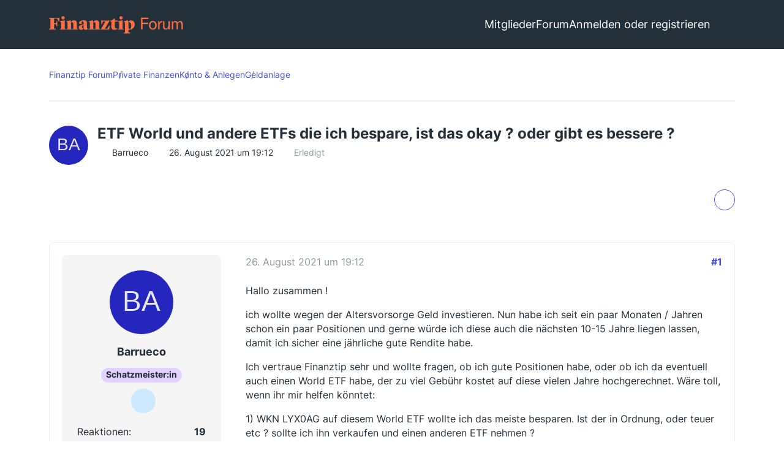

--- FILE ---
content_type: text/html; charset=UTF-8
request_url: https://www.finanztip.de/community/forum/thema/11149-etf-world-und-andere-etfs-die-ich-bespare-ist-das-okay-oder-gibt-es-bessere/?postID=89100
body_size: 35172
content:









<!DOCTYPE html>
<html
	dir="ltr"
	lang="de"
	data-color-scheme="light"
>

<head>
    <meta charset="utf-8">
    
    <title>ETF World und andere ETFs die ich bespare, ist das okay ? oder gibt es bessere ? - Geldanlage - Finanztip Forum</title>

    <meta name="viewport" content="width=device-width, initial-scale=1">
<meta name="format-detection" content="telephone=no">
    <meta name="page" content="com.woltlab.wbb.Thread">
    <meta name="description" content="Hallo zusammen !

ich wollte wegen der Altersvorsorge Geld investieren. Nun habe ich seit ein paar Monaten / Jahren schon ein paar Positionen und gerne würde ich diese auch die nächsten 10-15 Jahre liegen lassen, damit ich sicher eine jährliche gute…">
<meta property="og:site_name" content="Finanztip Forum">
<meta property="og:title" content="ETF World und andere ETFs die ich bespare, ist das okay ? oder gibt es bessere ? - Finanztip Forum">
<meta property="og:url" content="https://www.finanztip.de/community/forum/thema/11149-etf-world-und-andere-etfs-die-ich-bespare-ist-das-okay-oder-gibt-es-bessere/">
<meta property="og:type" content="article">
<meta property="og:description" content="Hallo zusammen !

ich wollte wegen der Altersvorsorge Geld investieren. Nun habe ich seit ein paar Monaten / Jahren schon ein paar Positionen und gerne würde ich diese auch die nächsten 10-15 Jahre liegen lassen, damit ich sicher eine jährliche gute…">

<!-- Stylesheets -->
<link rel="stylesheet" type="text/css" href="https://www.finanztip.de/community/style/style-19.css?m=1768488612"><link rel="preload" href="https://www.finanztip.de/community/font/families/Open%20Sans/OpenSans%5Bwdth%2Cwght%5D.woff2?v=1764839126" as="font" crossorigin>


<script data-cfasync="false">
	var WCF_PATH = 'https://www.finanztip.de/community/';
	var WSC_API_URL = 'https://www.finanztip.de/community/';
	var WSC_RPC_API_URL = 'https://www.finanztip.de/community/api/rpc/';
	
	var LANGUAGE_ID = 1;
	var LANGUAGE_USE_INFORMAL_VARIANT = true;
	var TIME_NOW = 1768682057;
	var LAST_UPDATE_TIME = 1767788559;
	var ENABLE_DEBUG_MODE = false;
	var ENABLE_PRODUCTION_DEBUG_MODE = true;
	var ENABLE_DEVELOPER_TOOLS = false;
	var PAGE_TITLE = 'Finanztip Forum';
	
	var REACTION_TYPES = {"1":{"title":"Gef\u00e4llt mir","renderedIcon":"<img\n\tsrc=\"https:\/\/www.finanztip.de\/community\/images\/reaction\/like.svg\"\n\talt=\"Gef\u00e4llt mir\"\n\tclass=\"reactionType\"\n\tdata-reaction-type-id=\"1\"\n>","iconPath":"https:\/\/www.finanztip.de\/community\/images\/reaction\/like.svg","showOrder":1,"reactionTypeID":1,"isAssignable":1},"2":{"title":"Danke","renderedIcon":"<img\n\tsrc=\"https:\/\/www.finanztip.de\/community\/images\/reaction\/thanks.svg\"\n\talt=\"Danke\"\n\tclass=\"reactionType\"\n\tdata-reaction-type-id=\"2\"\n>","iconPath":"https:\/\/www.finanztip.de\/community\/images\/reaction\/thanks.svg","showOrder":2,"reactionTypeID":2,"isAssignable":1},"3":{"title":"Haha","renderedIcon":"<img\n\tsrc=\"https:\/\/www.finanztip.de\/community\/images\/reaction\/haha.svg\"\n\talt=\"Haha\"\n\tclass=\"reactionType\"\n\tdata-reaction-type-id=\"3\"\n>","iconPath":"https:\/\/www.finanztip.de\/community\/images\/reaction\/haha.svg","showOrder":3,"reactionTypeID":3,"isAssignable":1},"4":{"title":"Verwirrend","renderedIcon":"<img\n\tsrc=\"https:\/\/www.finanztip.de\/community\/images\/reaction\/confused.svg\"\n\talt=\"Verwirrend\"\n\tclass=\"reactionType\"\n\tdata-reaction-type-id=\"4\"\n>","iconPath":"https:\/\/www.finanztip.de\/community\/images\/reaction\/confused.svg","showOrder":4,"reactionTypeID":4,"isAssignable":1},"5":{"title":"Traurig","renderedIcon":"<img\n\tsrc=\"https:\/\/www.finanztip.de\/community\/images\/reaction\/sad.svg\"\n\talt=\"Traurig\"\n\tclass=\"reactionType\"\n\tdata-reaction-type-id=\"5\"\n>","iconPath":"https:\/\/www.finanztip.de\/community\/images\/reaction\/sad.svg","showOrder":5,"reactionTypeID":5,"isAssignable":1},"6":{"title":"Gef\u00e4llt mir nicht","renderedIcon":"<img\n\tsrc=\"https:\/\/www.finanztip.de\/community\/images\/reaction\/thumbsDown.svg\"\n\talt=\"Gef\u00e4llt mir nicht\"\n\tclass=\"reactionType\"\n\tdata-reaction-type-id=\"6\"\n>","iconPath":"https:\/\/www.finanztip.de\/community\/images\/reaction\/thumbsDown.svg","showOrder":6,"reactionTypeID":6,"isAssignable":1}};
	
	
	</script>

<script data-cfasync="false" src="https://www.finanztip.de/community/js/WoltLabSuite/WebComponent.min.js?v=1767788559"></script>
<script data-cfasync="false" src="https://www.finanztip.de/community/js/preload/de.preload.js?v=1767788559"></script>

<script data-cfasync="false" src="https://www.finanztip.de/community/js/WoltLabSuite.Core.tiny.min.js?v=1767788559"></script>
<script data-cfasync="false">
requirejs.config({
	baseUrl: 'https://www.finanztip.de/community/js',
	urlArgs: 't=1767788559'
	
});

window.addEventListener('pageshow', function(event) {
	if (event.persisted) {
		window.location.reload();
	}
});

</script>











<script data-cmp-ab="1">
    window.cmp_block_inline = false;
    window.cmp_block_samedomain = false;
    window.cmp_block_ignoredomains = ["finanztip.de"];
</script>
<script src="https://cdn.consentmanager.net/delivery/autoblock/19571.js" data-cmp-id="19571"
    data-cmp-host="d.delivery.consentmanager.net" data-cmp-cdn="cdn.consentmanager.net"></script>

<script data-cfasync="false" src="https://www.finanztip.de/community/js/WoltLabSuite.Forum.tiny.min.js?v=1767788559"></script>


<noscript>
	<style>
		.jsOnly {
			display: none !important;
		}
		
		.noJsOnly {
			display: block !important;
		}
	</style>
</noscript>



	
	
	<script type="application/ld+json">
    {
    "@context": "http://schema.org",
    "@type": "WebSite",
    "url": "https:\/\/www.finanztip.de\/community\/forum\/"    }
</script>






<!-- Icons -->
<link rel="apple-touch-icon" sizes="180x180" href="https://www.finanztip.de/community/images/style-19/apple-touch-icon.png">
<link rel="manifest" href="https://www.finanztip.de/community/images/style-19/manifest-1.json">
<link rel="shortcut icon" href="https://www.finanztip.de/community/images/style-19/favicon-48x48.png">
<meta name="msapplication-config" content="https://www.finanztip.de/community/images/style-19/browserconfig.xml">
<meta name="theme-color" content="#47636f">



<!-- Google Tag Manager -->
<script data-cmp-ab="1")>(function(w,d,s,l,i){w[l]=w[l]||[];w[l].push({'gtm.start':
new Date().getTime(),event:'gtm.js'});var f=d.getElementsByTagName(s)[0],
j=d.createElement(s),dl=l!='dataLayer'?'&l='+l:'';j.async=true;j.setAttribute("data-cmp-ab", "1");j.src=
'https://www.googletagmanager.com/gtm.js?id='+i+dl;f.parentNode.insertBefore(j,f);
})(window,document,'script','dataLayer','GTM-M7MCD9');</script>
<!-- End Google Tag Manager -->
                        <link rel="canonical" href="https://www.finanztip.de/community/forum/thema/11149-etf-world-und-andere-etfs-die-ich-bespare-ist-das-okay-oder-gibt-es-bessere/">
            
                    
            <script type="application/ld+json">
            {
                "@context": "https://schema.org",
                "@type": "QAPage",
                "mainEntity": {
                    "@type": "Question",
                    "name": "ETF World und andere ETFs die ich bespare, ist das okay ? oder gibt es bessere ?",
                    "text": "Hallo zusammen !\n\nich wollte wegen der Altersvorsorge Geld investieren. Nun habe ich seit ein paar Monaten \/ Jahren schon ein paar Positionen und gerne w\u00fcrde ich diese auch die n\u00e4chsten 10-15 Jahre liegen lassen, damit ich sicher eine j\u00e4hrliche gute Rendite habe.\n\nIch vertraue Finanztip sehr und wollte fragen, ob ich gute Positionen habe, oder ob ich da eventuell auch einen World ETF habe, der zu viel Geb\u00fchr kostet auf diese vielen Jahre hochgerechnet. W\u00e4re toll, wenn ihr mir helfen k\u00f6nntet:\n\n1) WKN LYX0AG auf diesem World ETF wollte ich das meiste besparen. Ist der in Ordnung, oder teuer etc ? sollte ich ihn verkaufen und einen anderen ETF nehmen ?\n\ndiesen DAX ETF habe ich auch: \n\n2) DBX1DA\n\n3)A12GVR diesen auch\n\n4)DBX0HX hier auch ein paar Anteile\n\n5)LYX013\n\n6)A113FD\n\nwie gesagt, das meiste wollte ich nachlegen dem World ETF LYX0AG, ich glaube der soll ja aussch\u00fcttend sein, davon hab ich glaub noch gar nichts gemerkt. Kann es sein, dass der einfach wieder automatisch angelegt hat (das w\u00e4re mir auch recht)\n\nwichtige Fragen noch: Glaubt ihr, dass ich die n\u00e4chsten 10-15 Jahre gut damit fahre, wenn ich einfach alles so liegen lasse, bzw. die Sparpl\u00e4ne monatlich fortf\u00fchre und auch immer wieder Einmalanlagen mit gr\u00f6\u00dferen Betr\u00e4gen beim ETF World aufstocke, so dass das meine Hauptposition ist  ?\n\nNoch eine abschlie\u00dfende Frage: ich traue mich nicht, fast alles in den ETF World zu tun (z.b. per Einmalanlage jetzt), aber ich lese ja immer wieder, wenn man das Geld liegen l\u00e4sst, verliert es stark durch Inflation und in der Vergangenheit hat man immer \u00fcber den Zeitraum von 10-15 Jahren durchschnittlich 9 Prozent mit dem World ETF erwirtschaftet. Meint ihr, man kann tats\u00e4chlich alles Geld was man nicht ben\u00f6tigt (bzw. eben in 10-15 Jahren f\u00fcr die Altersversorgung) jetzt wirklich als Einmalanlage in den World ETF anlegen und sich dann einfach zur\u00fccklehnen ? oder m\u00fcsste man da doch vorsichtig sein, und einen sehr gro\u00dfen Teil lieber Jahr f\u00fcr Jahr fest anlegen bei Klarna z.b. aktuell f\u00fcr 0,77 Prozent auf 2 Jahre..Wenn ich w\u00fcsste, dass man ohne Sorge das Geld in den ETF World stecken kann, jetzt als Einmalanlage und auch wenn es runter rauscht , man aber in 10-15 jahren super Rendite hat, dann w\u00fcrde ich das logischerweise so machen.\n\nVielen Dank vorab f\u00fcr die Hilfe, hier sind so viele Profis unterwegs und da es ja um die Altersvorsorge geht, wollte ich einfach mal auf sicher gehen und mich hier erkundigen, weil ich wie gesagt von Finanztip viel halte.",
                    "answerCount": "15",
                    "upvoteCount": "0",
                    "datePublished": "2021-08-26T19:12:43+02:00",
                    "author": {
                        "@type": "Person",
                        "name": "Barrueco",
                        "url": "https:\/\/www.finanztip.de\/community\/user\/25131-barrueco\/"            },


                        "suggestedAnswer": [
                                                                                                                                                                                        {
                      "@type": "Answer",
                      "upvoteCount": "0",
                      "text": "Hallo zusammen !\n\nich wollte wegen der Altersvorsorge Geld investieren. Nun habe ich seit ein paar Monaten \/ Jahren schon ein paar Positionen und gerne w\u00fcrde ich diese auch die n\u00e4chsten 10-15 Jahre liegen lassen, damit ich sicher eine j\u00e4hrliche gute Rendite habe.\n\nIch vertraue Finanztip sehr und wollte fragen, ob ich gute Positionen habe, oder ob ich da eventuell auch einen World ETF habe, der zu viel Geb\u00fchr kostet auf diese vielen Jahre hochgerechnet. W\u00e4re toll, wenn ihr mir helfen k\u00f6nntet:\n\n1) WKN LYX0AG auf diesem World ETF wollte ich das meiste besparen. Ist der in Ordnung, oder teuer etc ? sollte ich ihn verkaufen und einen anderen ETF nehmen ?\n\ndiesen DAX ETF habe ich auch: \n\n2) DBX1DA\n\n3)A12GVR diesen auch\n\n4)DBX0HX hier auch ein paar Anteile\n\n5)LYX013\n\n6)A113FD\n\nwie gesagt, das meiste wollte ich nachlegen dem World ETF LYX0AG, ich glaube der soll ja aussch\u00fcttend sein, davon hab ich glaub noch gar nichts gemerkt. Kann es sein, dass der einfach wieder automatisch angelegt hat (das w\u00e4re mir auch recht)\n\nwichtige Fragen noch: Glaubt ihr, dass ich die n\u00e4chsten 10-15 Jahre gut damit fahre, wenn ich einfach alles so liegen lasse, bzw. die Sparpl\u00e4ne monatlich fortf\u00fchre und auch immer wieder Einmalanlagen mit gr\u00f6\u00dferen Betr\u00e4gen beim ETF World aufstocke, so dass das meine Hauptposition ist  ?\n\nNoch eine abschlie\u00dfende Frage: ich traue mich nicht, fast alles in den ETF World zu tun (z.b. per Einmalanlage jetzt), aber ich lese ja immer wieder, wenn man das Geld liegen l\u00e4sst, verliert es stark durch Inflation und in der Vergangenheit hat man immer \u00fcber den Zeitraum von 10-15 Jahren durchschnittlich 9 Prozent mit dem World ETF erwirtschaftet. Meint ihr, man kann tats\u00e4chlich alles Geld was man nicht ben\u00f6tigt (bzw. eben in 10-15 Jahren f\u00fcr die Altersversorgung) jetzt wirklich als Einmalanlage in den World ETF anlegen und sich dann einfach zur\u00fccklehnen ? oder m\u00fcsste man da doch vorsichtig sein, und einen sehr gro\u00dfen Teil lieber Jahr f\u00fcr Jahr fest anlegen bei Klarna z.b. aktuell f\u00fcr 0,77 Prozent auf 2 Jahre..Wenn ich w\u00fcsste, dass man ohne Sorge das Geld in den ETF World stecken kann, jetzt als Einmalanlage und auch wenn es runter rauscht , man aber in 10-15 jahren super Rendite hat, dann w\u00fcrde ich das logischerweise so machen.\n\nVielen Dank vorab f\u00fcr die Hilfe, hier sind so viele Profis unterwegs und da es ja um die Altersvorsorge geht, wollte ich einfach mal auf sicher gehen und mich hier erkundigen, weil ich wie gesagt von Finanztip viel halte.",
                      "dateCreated": "2021-08-26T19:12:43+02:00",
                      "url": "https:\/\/www.finanztip.de\/community\/forum\/thema\/11149-etf-world-und-andere-etfs-die-ich-bespare-ist-das-okay-oder-gibt-es-bessere\/?postID=89053#post89053",
                      "datePublished": "2021-08-26T19:12:43+02:00",
                      "author": {
                         "@type": "Person",
                         "name": "Barrueco",
                         "url": "https:\/\/www.finanztip.de\/community\/user\/25131-barrueco\/"                      }
                    }
                


                                                                ,                                        {
                      "@type": "Answer",
                      "upvoteCount": "0",
                      "text": "Hallo  Barrueco  und Herzlich Willkommen im FT-Forum.\n\nUff, viele Fragen. :) \n\nGrunds\u00e4tzlich mal zu den ETF. Ein 1 bzw. 2 ETF-Depot ist f\u00fcr den langfristigen Verm\u00f6gensaufbau vollkommen ausreichend. Mit einem ETF auf die Indexe MSCI ACWI oder FTSE All-World ist man Weltweit in 46 L\u00e4ndern investiert. Das reicht!\n\nFT empfiehlt zun\u00e4chst einen aussch\u00fcttenden ETF zu besparen, bis man mit den Aussch\u00fcttungen in die N\u00e4he des Freibetrags von 801\/1602\u20ac p.a. kommt. Ab dann wird empfohlen einen thesaurierenden ETF weiter zu besparen.\n\nIch empfehle Einsteigern die Kombination aus diesen beiden Vanguard All World-ETF:\n\nETF Suche und ETF Vergleiche | justETF [URL:https:\/\/www.justetf.com\/de\/find-etf.html?assetClass=class-equity&index=FTSE%2BAll-World]\n\nDie sind Beide auch unter den FT Empfehlungen.\n\nGrunds\u00e4tzlich machst Du aber mit einem ETF auf den MSCI World auch keinen wirklichen Fehler. Es fehlen dann halt die Emerging Market im Portfolio (z.B. China, S\u00fcdkorea, Russland, Indien, usw.).\n\nEine ganz andere Frage ist die psychologische Seite. Aktien (ETF) k\u00f6nnen eben auch ganz schwanken oder gar mal ganz gewaltig einbrechen. So gab es in der Vergangenheit immer mal wieder sog. 'Verlorene-Dekaden', also 10-Jahreszeitr\u00e4ume in denen man keinen Gewinn mit seinen Aktien gemacht hat. Zuletzt hatten wir ein solche 'Verlorene-Dekade' von 1999-2009.\n\nDaher auch die Empfehlung von FT mindestens 15 Jahre f\u00fcr die Aktieninvestition einzuplanen. Es gab halt in der Vergangenheit noch nie einen 15 Jahreszeitraum, in denen man mit einem weltweiten Aktiendepot Verlust gemacht hat.\n\nAber es kann halt Niemand in die Zukunft schauen!\n\nDaher muss man seine pers\u00f6nliche Risikotoleranz finden. Das schlimmste w\u00e4re, in einem Aktiencrash zum Tiefpunkt kalte F\u00fc\u00dfe zu bekommen und zu verkaufen! So ein Aktiencrash kann durchaus mal mehrere Jahre dauern und nicht wie bei Corona in ein paar Monaten wieder vorbei sein ( z.B. Dotcom-Crash oder Finanzkrise).\n\nDas Risiko kann man \u00fcber die Verteilung zwischen Aktien und Festgeld steuern.\n\nBeispiel: 50% Aktien und 50% Festgeld\n\nBei einem gro\u00dfen Aktiencrash von 50% w\u00fcrde Dein Gesamtverm\u00f6gen nur um 25% sinken.\n\nJe gr\u00f6\u00dfer die Aktienquote, je gr\u00f6\u00dfer das Risiko. Hier muss Jeder seine eigene Balance finden.\n\nIch pers\u00f6nlich halte nichts von einer festen Aufteilung von Aktien\/Geld und steigere den Aktienanteil an meinem Gesamtverm\u00f6gen aktuell jeden Monat weiter per Sparplan.\n\nIch habe einen niedrigen 5-stelligen Betrag an Cash und Alles dar\u00fcber hinaus spare ich per Sparplan in mein Depot. Geplant ist das jetzt erstmal die n\u00e4chsten 10 Jahre so beizubehalten.\n\nDann schau ich mal wie es weitergeht.  ;)",
                      "dateCreated": "2021-08-27T08:56:45+02:00",
                      "url": "https:\/\/www.finanztip.de\/community\/forum\/thema\/11149-etf-world-und-andere-etfs-die-ich-bespare-ist-das-okay-oder-gibt-es-bessere\/?postID=89079#post89079",
                      "datePublished": "2021-08-27T08:56:45+02:00",
                      "author": {
                         "@type": "Person",
                         "name": "monstermania",
                         "url": "https:\/\/www.finanztip.de\/community\/user\/21414-monstermania\/"                      }
                    }
                


                                                                ,                                        {
                      "@type": "Answer",
                      "upvoteCount": "0",
                      "text": "Ist dir dann ein Sparplan lieber als eine Einmalanlage?",
                      "dateCreated": "2021-08-27T10:53:36+02:00",
                      "url": "https:\/\/www.finanztip.de\/community\/forum\/thema\/11149-etf-world-und-andere-etfs-die-ich-bespare-ist-das-okay-oder-gibt-es-bessere\/?postID=89085#post89085",
                      "datePublished": "2021-08-27T10:53:36+02:00",
                      "author": {
                         "@type": "Person",
                         "name": "Barrueco",
                         "url": "https:\/\/www.finanztip.de\/community\/user\/25131-barrueco\/"                      }
                    }
                


                                                                ,                                        {
                      "@type": "Answer",
                      "upvoteCount": "0",
                      "text": "[\u2026]\n\nEs kommt immer darauf an.\n\nIch habe initial eine 5 stellige Summe per Einmalanlage angelegt. Seither l\u00e4uft dann mein Sparplan.\n\nBeim Sparplan sind halt die Kosten geringer als bei der Einmalanlage. Aktuell l\u00e4uft mein Sparplan noch jeden Monat, weil ich aktuell noch einen alten Bausparer 'weginvestiere'. Daher sind die monatl. Sparraten aktuell noch deutlich h\u00f6her.\n\nAb 2021 werde ich meinen Sparplan dann im 2 monatlichen Zyklus aus meinem Gehalt ausf\u00fchren.\n\nBeim Sparplan sehe ich den Vorteil, dass dieser unabh\u00e4ngig von der aktuellen Marktlage\/Nachrichtenlage ausgef\u00fchrt wird.\n\nGeld was da ist, wird investiert und basta!  ;)",
                      "dateCreated": "2021-08-27T11:04:55+02:00",
                      "url": "https:\/\/www.finanztip.de\/community\/forum\/thema\/11149-etf-world-und-andere-etfs-die-ich-bespare-ist-das-okay-oder-gibt-es-bessere\/?postID=89087#post89087",
                      "datePublished": "2021-08-27T11:04:55+02:00",
                      "author": {
                         "@type": "Person",
                         "name": "monstermania",
                         "url": "https:\/\/www.finanztip.de\/community\/user\/21414-monstermania\/"                      }
                    }
                


                                                                ,                                        {
                      "@type": "Answer",
                      "upvoteCount": "0",
                      "text": "Ne einmalanlage ist aber nicht teurer.. Ich kann bei consors beim Sparplan einstellen, dass er einmalig einen Betrag investiert.. Ist es ein gro\u00dfer Fehler dass ich 6 etfs habe? Muss ich fast alle davon verkaufen und nur den World behalten? Und ist mein World ok? Oder sind da die Geb\u00fchren hoch etc?",
                      "dateCreated": "2021-08-27T11:20:06+02:00",
                      "url": "https:\/\/www.finanztip.de\/community\/forum\/thema\/11149-etf-world-und-andere-etfs-die-ich-bespare-ist-das-okay-oder-gibt-es-bessere\/?postID=89092#post89092",
                      "datePublished": "2021-08-27T11:20:06+02:00",
                      "author": {
                         "@type": "Person",
                         "name": "Barrueco",
                         "url": "https:\/\/www.finanztip.de\/community\/user\/25131-barrueco\/"                      }
                    }
                


                                                                ,                                        {
                      "@type": "Answer",
                      "upvoteCount": "0",
                      "text": "Und ist meine Idee gut, zus\u00e4tzlich zum Sparplan immer wenn was \u00fcbrig ist eine einmalanlage mit dazu aufstocken?",
                      "dateCreated": "2021-08-27T11:25:49+02:00",
                      "url": "https:\/\/www.finanztip.de\/community\/forum\/thema\/11149-etf-world-und-andere-etfs-die-ich-bespare-ist-das-okay-oder-gibt-es-bessere\/?postID=89093#post89093",
                      "datePublished": "2021-08-27T11:25:49+02:00",
                      "author": {
                         "@type": "Person",
                         "name": "Barrueco",
                         "url": "https:\/\/www.finanztip.de\/community\/user\/25131-barrueco\/"                      }
                    }
                


                                                                ,                                        {
                      "@type": "Answer",
                      "upvoteCount": "0",
                      "text": "Hmm,\n\nSind die Kaufkosten bei jedem Broker unterschiedlich. Da gibt es also durchaus Kostenunterschiede zwischen Einmalanlage\/Sparplan bei den Brokern. Wenn es bei Deinem Broker egal ist, ob Sparplan\/Einmalanlage, dann gut.\nOb Du nun per Einmalangle oder per Sparplan Anteile an einem ETF erwirbst ist vollkommen egal. Es ist und bleibt immer der gleiche ETF!\nDaher bleibt es v\u00f6llig Dir \u00fcberlassen, wie Du bei Deinem Broker ETF-Anteile kaufst. F\u00fcr mich bietet der Sparplan den Vorteil, dass ich mir keine Gedanken darum machen muss, ob und wann ich nun wirklich kaufe. Passiert halt automatisch am x. ten des Monats und ist bei meinem Broker g\u00fcnstiger als die der Kauf per Einmalanlage.\n\nAu\u00dferdem kann ich den Sparplan ja jederzeit auch anpassen.\n\nUnd die Frage zu Deinen ETF, beantworte ich einfach mal mit einer Gegenfrage. Warum hast Du die ETF gekauft?\n\nWenn Du die ETF beim Kauf gut gefunden hast, warum ist das jetzt Anders?\n\nIch habe mir Deine ETF jetzt nicht im einzelnen gro\u00df angeschaut.\n\nDu hast da auf jedem Fall Sektorwetten drin (z.B. Deutschland, Afrika, Hong Kong, Medical Care).\n\nKann man Alles machen, wenn man will. Willst Du? Dann mach es!\n\nEs ist Dein Depot und Deine Entscheidung.\n\nIch habe mich f\u00fcr mein Depot f\u00fcr 2 ETF entschieden, die ich bespare (70% MSCI World \/ 30% Emerging Markets). Das ziehe ich jetzt durch und gut ist.\n\nGrunds\u00e4tzlich ist man mit einem weltweiten ETF  auf den MSCI ACWI oder den FTSE All World v\u00f6llig ausreichend diversifiziert (46 L\u00e4nder weltweit und ca. 90% der weltweiten Marktkapitalisierung). Mehr braucht es nicht!",
                      "dateCreated": "2021-08-27T11:59:40+02:00",
                      "url": "https:\/\/www.finanztip.de\/community\/forum\/thema\/11149-etf-world-und-andere-etfs-die-ich-bespare-ist-das-okay-oder-gibt-es-bessere\/?postID=89094#post89094",
                      "datePublished": "2021-08-27T11:59:40+02:00",
                      "author": {
                         "@type": "Person",
                         "name": "monstermania",
                         "url": "https:\/\/www.finanztip.de\/community\/user\/21414-monstermania\/"                      }
                    }
                


                                                                ,                                        {
                      "@type": "Answer",
                      "upvoteCount": "0",
                      "text": "Danke dir! Hoffentlich hab ich ne gute Rendite in 15 Jahren.\n\nMein World etf kostet wohl momentan nichts beim Kauf.. Aber laufende Kosten steht da 0,3%.meinst du ich muss ihn jetzt verkaufen und einen anderen holen? Vielleicht macht die Geb\u00fchr ja \u00fcber 15 Jahre sehr sehr viel aus?",
                      "dateCreated": "2021-08-27T12:14:30+02:00",
                      "url": "https:\/\/www.finanztip.de\/community\/forum\/thema\/11149-etf-world-und-andere-etfs-die-ich-bespare-ist-das-okay-oder-gibt-es-bessere\/?postID=89096#post89096",
                      "datePublished": "2021-08-27T12:14:30+02:00",
                      "author": {
                         "@type": "Person",
                         "name": "Barrueco",
                         "url": "https:\/\/www.finanztip.de\/community\/user\/25131-barrueco\/"                      }
                    }
                


                                                                ,                                        {
                      "@type": "Answer",
                      "upvoteCount": "0",
                      "text": "[\u2026]\n\nLies Dir mal die folgenden Blogbeitr\u00e4ge in Ruhe durch:\n\nhttps:\/\/www.finanzwesir.com\/blog\/etf-kombination-vergleich\n\nhttps:\/\/www.finanzwesir.com\/blog\/etf-kaufkosten\n\nFazit: Die Gedanken habe wir uns wohl alle Anfangs gemacht.  ;) \n\nEinfach kontinuierlich durchziehen, Kurs halten und m\u00f6glichst die Sparrate hoch halten! Der Rest kommt dann \u00fcber die Zeit.\n\nPS: Ich plane meine ETF nicht auf 15 Jahre, sondern als Langzeitinvestition bis zu meinem hoffentlich sp\u00e4ten Tod!",
                      "dateCreated": "2021-08-27T12:35:38+02:00",
                      "url": "https:\/\/www.finanztip.de\/community\/forum\/thema\/11149-etf-world-und-andere-etfs-die-ich-bespare-ist-das-okay-oder-gibt-es-bessere\/?postID=89100#post89100",
                      "datePublished": "2021-08-27T12:35:38+02:00",
                      "author": {
                         "@type": "Person",
                         "name": "monstermania",
                         "url": "https:\/\/www.finanztip.de\/community\/user\/21414-monstermania\/"                      }
                    }
                


                                                                ,                                        {
                      "@type": "Answer",
                      "upvoteCount": "0",
                      "text": "Danke dir! Ich will auf jeden Fall auch durchziehen. Wei\u00df nur nicht ob ich meinen World jetzt behalten kann oder tauschen soll gegen einen anderen World",
                      "dateCreated": "2021-08-27T12:57:02+02:00",
                      "url": "https:\/\/www.finanztip.de\/community\/forum\/thema\/11149-etf-world-und-andere-etfs-die-ich-bespare-ist-das-okay-oder-gibt-es-bessere\/?postID=89105#post89105",
                      "datePublished": "2021-08-27T12:57:02+02:00",
                      "author": {
                         "@type": "Person",
                         "name": "Barrueco",
                         "url": "https:\/\/www.finanztip.de\/community\/user\/25131-barrueco\/"                      }
                    }
                


                                                                ,                                        {
                      "@type": "Answer",
                      "upvoteCount": "0",
                      "text": "Ich sehe es wie Monstermania. Kleine Beimischungen wie Health Care oder Hong Kong sind allenfalls f\u00fcr den Spa\u00df oder aus pers\u00f6nlichem Interesse sinnvoll. Ansonsten einfach alles in einen all-World, oder die klassische 70-30 Combo aus MSCI World und MSCI Emerging Markets.  Die von Monster verlinkten Posts von Finanzwesir sind auch super, um zu sehen dass es wenig sinnvoll ist zu versuchen, sich alles ganz ganz genau auszurechnen. Wichtig ist, dass Du grunds\u00e4tzlich m\u00f6glichst viel investierst, also gerne auch immer wenn was \u00fcbrig ist als Einmalanlage, zus\u00e4tzlich zum Sparplan. Sparplan finde ich pers\u00f6nlich psychologisch sinnvoll, weil das einfach l\u00e4uft und es einen ein St\u00fcck weit vor hektischem Aktionismus bewahrt.\n\nDu schreibst, dass Du auf 10-15 Jahre anlegst, um \u201csicher eine gute j\u00e4hrliche Rendite zu haben\u201d. Sicher ist das leider \u00fcberhaupt nicht, das ist nur eine Hoffnung auf Basis von dem, wie es in der Vergangenheit gewesen ist. Da ich grunds\u00e4tzlich an den Kapitalismus glaube, halte ich Aktien (in Form von ETFs) aber auch f\u00fcr das richtige Investment.",
                      "dateCreated": "2021-08-27T13:05:04+02:00",
                      "url": "https:\/\/www.finanztip.de\/community\/forum\/thema\/11149-etf-world-und-andere-etfs-die-ich-bespare-ist-das-okay-oder-gibt-es-bessere\/?postID=89110#post89110",
                      "datePublished": "2021-08-27T13:05:04+02:00",
                      "author": {
                         "@type": "Person",
                         "name": "FinanzPanda",
                         "url": "https:\/\/www.finanztip.de\/community\/user\/24856-finanzpanda\/"                      }
                    }
                


                                                                ,                                        {
                      "@type": "Answer",
                      "upvoteCount": "0",
                      "text": "Zu Deiner letzten Frage: Wurscht, aber wenn Dir die Zahl bei den Kosten Sorgen bereitet, dann bespare von jetzt an einen mit einer kleineren Kosten-Zahl. Dann brauchst Du dar\u00fcber nicht mehr nachdenken :-).",
                      "dateCreated": "2021-08-27T13:10:32+02:00",
                      "url": "https:\/\/www.finanztip.de\/community\/forum\/thema\/11149-etf-world-und-andere-etfs-die-ich-bespare-ist-das-okay-oder-gibt-es-bessere\/?postID=89111#post89111",
                      "datePublished": "2021-08-27T13:10:32+02:00",
                      "author": {
                         "@type": "Person",
                         "name": "FinanzPanda",
                         "url": "https:\/\/www.finanztip.de\/community\/user\/24856-finanzpanda\/"                      }
                    }
                


                                                                ,                                        {
                      "@type": "Answer",
                      "upvoteCount": "0",
                      "text": "Vielen Dank Panda! Das hat mir jetzt viel gebracht! Meinst du, ich kann meinen etf World behalten? Kannst dir den mal anschauen? Es gibt ja 18 St\u00fcck von World.. Jetzt hab ich halt mit dem angefangen vor zwei Jahren.. Oder meinst es ist ratsam jetzt nochmal weg von dem und in eine andere World WKN zu gehen? Vielen Dank f\u00fcr deine Hilfe!",
                      "dateCreated": "2021-08-27T13:12:39+02:00",
                      "url": "https:\/\/www.finanztip.de\/community\/forum\/thema\/11149-etf-world-und-andere-etfs-die-ich-bespare-ist-das-okay-oder-gibt-es-bessere\/?postID=89112#post89112",
                      "datePublished": "2021-08-27T13:12:39+02:00",
                      "author": {
                         "@type": "Person",
                         "name": "Barrueco",
                         "url": "https:\/\/www.finanztip.de\/community\/user\/25131-barrueco\/"                      }
                    }
                


                                                                ,                                        {
                      "@type": "Answer",
                      "upvoteCount": "0",
                      "text": "Dein ETF ist v\u00f6llig in Ordnung. Geh mal z.B. auf justetf.com und vergleiche Deinen mit dem ebenfalls sehr beliebten iShares Core MSCI World. Dieser hat 0,2% Kosten. Jetzt w\u00fcrde man ja denken, dass dieser eine bessere Performance hat als Deiner, weil geringere Kosten. Wenn Du die Performance \u00fcber die Jahre 2020, 2019, 2018\u2026 vergleichst, sieht Du aber, dass das nicht unbedingt der Fall ist. Die Unterschiede sind aber in jedem Fall auch ziemlich gering. Welchen Du da nimmst wird am Ende sehr wenig Unterschied machen.\n\nDein ETF ist synthetisch, manche Anleger bevorzugen physisch voll replizierende ETFs. Dar\u00fcber kannst Du Dich einmal informieren, ob Dir das wichtig erscheint. Die Meinungen gehen da ziemlich auseinander.",
                      "dateCreated": "2021-08-27T13:21:04+02:00",
                      "url": "https:\/\/www.finanztip.de\/community\/forum\/thema\/11149-etf-world-und-andere-etfs-die-ich-bespare-ist-das-okay-oder-gibt-es-bessere\/?postID=89114#post89114",
                      "datePublished": "2021-08-27T13:21:04+02:00",
                      "author": {
                         "@type": "Person",
                         "name": "FinanzPanda",
                         "url": "https:\/\/www.finanztip.de\/community\/user\/24856-finanzpanda\/"                      }
                    }
                


                                                                ,                                        {
                      "@type": "Answer",
                      "upvoteCount": "0",
                      "text": "Vielen Dank! Dann bin ich beruhigt dass ich meinen f\u00fcr immer behalten kann... Dann bespare ich den jetzt monatlich weiter und immer wenn was \u00fcbrig ist mache ich noch eine einmalanlage rein",
                      "dateCreated": "2021-08-27T13:31:15+02:00",
                      "url": "https:\/\/www.finanztip.de\/community\/forum\/thema\/11149-etf-world-und-andere-etfs-die-ich-bespare-ist-das-okay-oder-gibt-es-bessere\/?postID=89115#post89115",
                      "datePublished": "2021-08-27T13:31:15+02:00",
                      "author": {
                         "@type": "Person",
                         "name": "Barrueco",
                         "url": "https:\/\/www.finanztip.de\/community\/user\/25131-barrueco\/"                      }
                    }
                


                                                                ,                                        {
                      "@type": "Answer",
                      "upvoteCount": "1",
                      "text": "Das macht Sinn. Und auch ganz wichtig: Nicht nerv\u00f6s werden und hektisch alles verkaufen, wenn die Kurse mal einbrechen. In so einer Phase freust Du Dich einfach, dass Du dann mit Deinem Sparplan f\u00fcr das gleiche Geld mehr Anteile bekommst  :-)",
                      "dateCreated": "2021-08-27T13:34:23+02:00",
                      "url": "https:\/\/www.finanztip.de\/community\/forum\/thema\/11149-etf-world-und-andere-etfs-die-ich-bespare-ist-das-okay-oder-gibt-es-bessere\/?postID=89117#post89117",
                      "datePublished": "2021-08-27T13:34:23+02:00",
                      "author": {
                         "@type": "Person",
                         "name": "FinanzPanda",
                         "url": "https:\/\/www.finanztip.de\/community\/user\/24856-finanzpanda\/"                      }
                    }
                


                        ]
        }
    }
        </script>
                <script type="application/ld+json">
            {
                "@context": "http://schema.org",
                "@type": "DiscussionForumPosting",
                "@id": "https:\/\/www.finanztip.de\/community\/forum\/thema\/11149-etf-world-und-andere-etfs-die-ich-bespare-ist-das-okay-oder-gibt-es-bessere\/",
				"mainEntityOfPage": "https:\/\/www.finanztip.de\/community\/forum\/thema\/11149-etf-world-und-andere-etfs-die-ich-bespare-ist-das-okay-oder-gibt-es-bessere\/",
				"headline": "ETF World und andere ETFs die ich bespare, ist das okay ? oder gibt es bessere ?",
				"articleBody": "Hallo zusammen !\n\nich wollte wegen der Altersvorsorge Geld investieren. Nun habe ich seit ein paar Monaten \/ Jahren schon ein paar Positionen und gerne w\u00fcrde ich diese auch die n\u00e4chsten 10-15 Jahre liegen lassen, damit ich sicher eine j\u00e4hrliche gute Rendite habe.\n\nIch vertraue Finanztip sehr und wollte fragen, ob ich gute Positionen habe, oder ob ich da eventuell auch einen World ETF habe, der zu viel Geb\u00fchr kostet auf diese vielen Jahre hochgerechnet. W\u00e4re toll, wenn ihr mir helfen k\u00f6nntet:\n\n1) WKN LYX0AG auf diesem World ETF wollte ich das meiste besparen. Ist der in Ordnung, oder teuer etc ? sollte ich ihn verkaufen und einen anderen ETF nehmen ?\n\ndiesen DAX ETF habe ich auch: \n\n2) DBX1DA\n\n3)A12GVR diesen auch\n\n4)DBX0HX hier auch ein paar Anteile\n\n5)LYX013\n\n6)A113FD\n\nwie gesagt, das meiste wollte ich nachlegen dem World ETF LYX0AG, ich glaube der soll ja aussch\u00fcttend sein, davon hab ich glaub noch gar nichts gemerkt. Kann es sein, dass der einfach wieder automatisch angelegt hat (das w\u00e4re mir auch recht)\n\nwichtige Fragen noch: Glaubt ihr, dass ich die n\u00e4chsten 10-15 Jahre gut damit fahre, wenn ich einfach alles so liegen lasse, bzw. die Sparpl\u00e4ne monatlich fortf\u00fchre und auch immer wieder Einmalanlagen mit gr\u00f6\u00dferen Betr\u00e4gen beim ETF World aufstocke, so dass das meine Hauptposition ist  ?\n\nNoch eine abschlie\u00dfende Frage: ich traue mich nicht, fast alles in den ETF World zu tun (z.b. per Einmalanlage jetzt), aber ich lese ja immer wieder, wenn man das Geld liegen l\u00e4sst, verliert es stark durch Inflation und in der Vergangenheit hat man immer \u00fcber den Zeitraum von 10-15 Jahren durchschnittlich 9 Prozent mit dem World ETF erwirtschaftet. Meint ihr, man kann tats\u00e4chlich alles Geld was man nicht ben\u00f6tigt (bzw. eben in 10-15 Jahren f\u00fcr die Altersversorgung) jetzt wirklich als Einmalanlage in den World ETF anlegen und sich dann einfach zur\u00fccklehnen ? oder m\u00fcsste man da doch vorsichtig sein, und einen sehr gro\u00dfen Teil lieber Jahr f\u00fcr Jahr fest anlegen bei Klarna z.b. aktuell f\u00fcr 0,77 Prozent auf 2 Jahre..Wenn ich w\u00fcsste, dass man ohne Sorge das Geld in den ETF World stecken kann, jetzt als Einmalanlage und auch wenn es runter rauscht , man aber in 10-15 jahren super Rendite hat, dann w\u00fcrde ich das logischerweise so machen.\n\nVielen Dank vorab f\u00fcr die Hilfe, hier sind so viele Profis unterwegs und da es ja um die Altersvorsorge geht, wollte ich einfach mal auf sicher gehen und mich hier erkundigen, weil ich wie gesagt von Finanztip viel halte.",
				"articleSection": "Geldanlage",
				"datePublished": "2021-08-26T19:12:43+02:00",
				"dateModified": "2021-08-26T19:12:43+02:00",
				"author": {
					"@type": "Person",
					"name": "Barrueco"            },
            "image": "https:\/\/www.finanztip.de\/community\/images\/style-19\/finanztip_logo.svg",
				"interactionStatistic": {
					"@type": "InteractionCounter",
					"interactionType": "https://schema.org/ReplyAction",
					"userInteractionCount": 15            },
            "publisher": {
                "@type": "Organization",
                "name": "Finanztip Forum",
					"logo": {
						"@type": "ImageObject",
						"url": "https:\/\/www.finanztip.de\/community\/images\/style-19\/finanztip_logo.svg",
						"width": 281,
						"height": 40            }
        }
    }
        </script>
    
    
        
</head>

<body id="tpl_wbb_thread"
      itemscope itemtype="http://schema.org/WebPage" itemid="https://www.finanztip.de/community/forum/thema/11149-etf-world-und-andere-etfs-die-ich-bespare-ist-das-okay-oder-gibt-es-bessere/"      data-template="thread" data-application="wbb" data-page-id="46" data-page-identifier="com.woltlab.wbb.Thread"        data-board-id="31" data-thread-id="11149"      class="">

<span id="top"></span>

<div id="pageContainer" class="pageContainer">
    

    <div id="pageHeaderContainer" class="pageHeaderContainer">
    <div class="pageHeaderPlaceHolder">

    </div>
    <header id="pageHeader" class="pageHeader layoutBoundary">
        <div id="pageHeaderPanel" class="pageHeaderPanel">

            <div class="layoutBoundary">
                <div id="pageHeaderLogo" class="pageHeaderLogo">
    
    <a href="https://www.finanztip.de/community/forum/" aria-label="Finanztip Forum">
        <img src="https://www.finanztip.de/community/images/style-19/finanztip_logo.svg" alt="Finanztip Forum Logo" class="logoImage">
        
    </a>
</div>
                <div class="box mainMenu" data-box-identifier="com.woltlab.wcf.MainMenu">
			
		
	<div class="boxContent">
		<nav aria-label="Hauptmenü">
	<ol class="boxMenu">
		
		
					<li class=" boxMenuHasChildren" data-identifier="com.woltlab.wcf.MembersList">
				<a href="https://www.finanztip.de/community/members-list/" class="boxMenuLink">
					<span class="boxMenuLinkTitle">Mitglieder</span>
																<fa-icon size="16" name="caret-down" solid></fa-icon>
									</a>
				
				<ol class="boxMenuDepth1">				
									<li class="" data-identifier="com.woltlab.wcf.RecentActivityList">
				<a href="https://www.finanztip.de/community/recent-activity-list/" class="boxMenuLink">
					<span class="boxMenuLinkTitle">Letzte Aktivitäten</span>
														</a>
				
				</li>				
									<li class="" data-identifier="com.woltlab.wcf.UsersOnlineList">
				<a href="https://www.finanztip.de/community/users-online-list/" class="boxMenuLink">
					<span class="boxMenuLinkTitle">Benutzer online</span>
														</a>
				
				</li>				
									<li class="" data-identifier="com.woltlab.wcf.Team">
				<a href="https://www.finanztip.de/community/team/" class="boxMenuLink">
					<span class="boxMenuLinkTitle">Team</span>
														</a>
				
				</li>				
									<li class="" data-identifier="com.woltlab.wcf.UserSearch">
				<a href="https://www.finanztip.de/community/user-search/" class="boxMenuLink">
					<span class="boxMenuLinkTitle">Mitgliedersuche</span>
														</a>
				
				</li>				
									</ol></li>									<li class="active boxMenuHasChildren" data-identifier="com.woltlab.wbb.BoardList">
				<a href="https://www.finanztip.de/community/forum/" class="boxMenuLink" aria-current="page">
					<span class="boxMenuLinkTitle">Forum</span>
																<fa-icon size="16" name="caret-down" solid></fa-icon>
									</a>
				
				<ol class="boxMenuDepth1">				
									<li class="" data-identifier="com.woltlab.wbb.UnresolvedThreadList">
				<a href="https://www.finanztip.de/community/forum/unresolved-thread-list/" class="boxMenuLink">
					<span class="boxMenuLinkTitle">Unerledigte Themen</span>
														</a>
				
				</li>				
									</ol></li>								
		
	</ol>
</nav>	</div>
</div><button type="button" class="pageHeaderMenuMobile" aria-expanded="false" aria-label="Menü">
	<span class="pageHeaderMenuMobileInactive">
		<fa-icon size="32" name="bars"></fa-icon>
	</span>
	<span class="pageHeaderMenuMobileActive">
		<fa-icon size="32" name="xmark"></fa-icon>
	</span>
</button>

                <nav id="topMenu" class="userPanel">
    <ul class="userPanelItems">

        
            

                            <li id="userLogin">
                    <a
                            class="loginLink"
                            href="https://www.finanztip.de/community/login/"
                            rel="nofollow"
                    >Anmelden oder registrieren</a>
                </li>
            


        
                    
                    

        <li>
            <a href="https://www.finanztip.de/community/search/"
               id="userPanelSearchButton"
               class="jsTooltip"
               title="Suche">
                <fa-icon size="32" name="search" class="icon32" outline="" aria-hidden="true" translate="no"></fa-icon>

                <span>Suche</span>
            </a>
        </li>
    </ul>
</nav>

    <a
            href="https://www.finanztip.de/community/login/"
            class="userPanelLoginLink jsTooltip"
            title="Anmelden"
            rel="nofollow"
    >
        <fa-icon size="32" name="arrow-right-to-bracket"></fa-icon>
    </a>
            </div>
        </div>

        <div id="pageHeaderFacade" class="pageHeaderFacade">
            <div class="layoutBoundary">
                <div id="pageHeaderLogo" class="pageHeaderLogo">
    
    <a href="https://www.finanztip.de/community/forum/" aria-label="Finanztip Forum">
        <img src="https://www.finanztip.de/community/images/style-19/finanztip_logo.svg" alt="Finanztip Forum Logo" class="logoImage">
        
    </a>
</div>

                	

					
		
			
	
<button type="button" id="pageHeaderSearchMobile" class="pageHeaderSearchMobile" aria-expanded="false" aria-label="Suche">
	<fa-icon size="32" name="magnifying-glass"></fa-icon>
</button>

<div id="pageHeaderSearch" class="pageHeaderSearch">
	<form method="post" action="https://www.finanztip.de/community/search/">
		<div id="pageHeaderSearchInputContainer" class="pageHeaderSearchInputContainer">
			<div class="pageHeaderSearchType dropdown">
				<a href="#" class="button dropdownToggle" id="pageHeaderSearchTypeSelect">
					<span class="pageHeaderSearchTypeLabel">Dieses Thema</span>
					<fa-icon size="16" name="caret-down" solid></fa-icon>
				</a>
				<ul class="dropdownMenu">
					<li><a href="#" data-extended-link="https://www.finanztip.de/community/search/?extended=1" data-object-type="everywhere">Alles</a></li>
					<li class="dropdownDivider"></li>
					
											<li><a href="#" data-extended-link="https://www.finanztip.de/community/search/?extended=1&amp;type=com.woltlab.wbb.post" data-object-type="com.woltlab.wbb.post" data-parameters='{ "threadID": 11149 }'>Dieses Thema</a></li>		<li><a href="#" data-extended-link="https://www.finanztip.de/community/search/?extended=1&amp;type=com.woltlab.wbb.post" data-object-type="com.woltlab.wbb.post" data-parameters='{ "boardID": 31 }'>Dieses Forum</a></li>
						
						<li class="dropdownDivider"></li>
					
					
																													<li><a href="#" data-extended-link="https://www.finanztip.de/community/search/?type=com.woltlab.wbb.post&amp;extended=1" data-object-type="com.woltlab.wbb.post">Forum</a></li>
																								<li><a href="#" data-extended-link="https://www.finanztip.de/community/search/?type=com.woltlab.wcf.article&amp;extended=1" data-object-type="com.woltlab.wcf.article">Artikel</a></li>
																								<li><a href="#" data-extended-link="https://www.finanztip.de/community/search/?type=com.woltlab.wcf.page&amp;extended=1" data-object-type="com.woltlab.wcf.page">Seiten</a></li>
																
					<li class="dropdownDivider"></li>
					<li><a class="pageHeaderSearchExtendedLink" href="https://www.finanztip.de/community/search/?extended=1">Erweiterte Suche</a></li>
				</ul>
			</div>
			
			<input type="search" name="q" id="pageHeaderSearchInput" class="pageHeaderSearchInput" placeholder="Suchbegriff eingeben" autocomplete="off" value="">
			
			<button type="submit" class="pageHeaderSearchInputButton button" title="Suche">
				<fa-icon size="16" name="magnifying-glass"></fa-icon>
			</button>
			
			<div id="pageHeaderSearchParameters"></div>
			
					</div>
	</form>
</div>

	
            </div>
        </div>
    </header>

    
</div>

    

    

    <div class="pageNavigation">
	<div class="layoutBoundary">
			<nav class="breadcrumbs" aria-label="Verlaufsnavigation">
		<ol class="breadcrumbs__list" itemprop="breadcrumb" itemscope itemtype="http://schema.org/BreadcrumbList">
			<li class="breadcrumbs__item" title="Finanztip Forum" itemprop="itemListElement" itemscope itemtype="http://schema.org/ListItem">
							<a class="breadcrumbs__link" href="https://www.finanztip.de/community/forum/" itemprop="item">
																<span class="breadcrumbs__title" itemprop="name">Finanztip Forum</span>
							</a>
															<meta itemprop="position" content="1">
																					</li>
														
											<li class="breadcrumbs__item" title="Private Finanzen" itemprop="itemListElement" itemscope itemtype="http://schema.org/ListItem">
							<a class="breadcrumbs__link" href="https://www.finanztip.de/community/forum/board/1-private-finanzen/" itemprop="item">
																<span class="breadcrumbs__title" itemprop="name">Private Finanzen</span>
							</a>
															<meta itemprop="position" content="2">
																					</li>
														
											<li class="breadcrumbs__item" title="Konto &amp; Anlegen" itemprop="itemListElement" itemscope itemtype="http://schema.org/ListItem">
							<a class="breadcrumbs__link" href="https://www.finanztip.de/community/forum/board/28-konto-anlegen/" itemprop="item">
																<span class="breadcrumbs__title" itemprop="name">Konto &amp; Anlegen</span>
							</a>
															<meta itemprop="position" content="3">
																					</li>
														
											<li class="breadcrumbs__item" title="Geldanlage" itemprop="itemListElement" itemscope itemtype="http://schema.org/ListItem">
							<a class="breadcrumbs__link" href="https://www.finanztip.de/community/forum/board/31-geldanlage/" itemprop="item">
																	<span class="breadcrumbs__parent_indicator">
										<fa-icon size="16" name="arrow-left-long"></fa-icon>
									</span>
																<span class="breadcrumbs__title" itemprop="name">Geldanlage</span>
							</a>
															<meta itemprop="position" content="4">
																					</li>
		</ol>
	</nav>
	</div>
</div>

    

    <section id="main" class="main" role="main"     itemprop="mainEntity" itemscope itemtype="http://schema.org/DiscussionForumPosting"
    itemid="https://www.finanztip.de/community/forum/thema/11149-etf-world-und-andere-etfs-die-ich-bespare-ist-das-okay-oder-gibt-es-bessere/#post89053"
>
        <div class="layoutBoundary">
            

            <div id="content" class="content">
                
                                                                <header class="contentHeader messageGroupContentHeader wbbThread" data-thread-id="11149" data-is-closed="0" data-is-deleted="0" data-is-disabled="0" data-is-sticky="0" data-is-announcement="0" data-is-done="1" data-can-mark-as-done="0" data-is-link="0">
        <div class="contentHeaderIcon">
            <img src="[data-uri]" width="64" height="64" alt="" class="userAvatarImage">
                                                            
        </div>

        <div class="contentHeaderTitle">
            <h1 class="contentTitle" itemprop="name headline">ETF World und andere ETFs die ich bespare, ist das okay ? oder gibt es bessere ?</h1>
            <ul class="inlineList contentHeaderMetaData">
                

                

                                    <li>
                        <fa-icon size="16" name="user"></fa-icon>
                        <a href="https://www.finanztip.de/community/user/25131-barrueco/" data-object-id="25131" class="userLink">Barrueco</a>                    </li>
                
                <li>
                    <fa-icon size="16" name="clock"></fa-icon>
                    <a href="https://www.finanztip.de/community/forum/thema/11149-etf-world-und-andere-etfs-die-ich-bespare-ist-das-okay-oder-gibt-es-bessere/"><woltlab-core-date-time date="2021-08-26T17:12:43+00:00">26. August 2021 um 19:12</woltlab-core-date-time></a>
                </li>

                
                                    <li class="jsMarkAsDone" data-thread-id="11149">
                                                    <fa-icon size="16" name="square-check"></fa-icon>
                            <span>Erledigt</span>
                                            </li>
                
                
            </ul>

            <meta itemprop="url" content="https://www.finanztip.de/community/forum/thema/11149-etf-world-und-andere-etfs-die-ich-bespare-ist-das-okay-oder-gibt-es-bessere/">
            <meta itemprop="commentCount" content="15">
                    </div>

        
    </header>
                                    
                

                

                

                                




	<div class="contentInteraction">
		
					<div class="contentInteractionButtonContainer">
				
									 <div class="contentInteractionShareButton">
						<button type="button" class="button small wsShareButton jsTooltip" title="Teilen" data-link="https://www.finanztip.de/community/forum/thema/11149-etf-world-und-andere-etfs-die-ich-bespare-ist-das-okay-oder-gibt-es-bessere/" data-link-title="ETF World und andere ETFs die ich bespare, ist das okay ? oder gibt es bessere ?" data-bbcode="[thread]11149[/thread]">
        <fa-icon size="16" name="share-nodes"></fa-icon>
    </button>					</div>
				
							</div>
			</div>


    <div class="section">
        <ul
                class="wbbThreadPostList messageList jsClipboardContainer"
                data-is-last-page="true"
                data-last-post-time="1630064063"
                data-page-no="1"
                data-type="com.woltlab.wbb.post"
        >
            				
	


			
		
		
		
	
	
			<li
			id="post89053"
			class="
				anchorFixedHeader
				messageGroupStarter											"
		>
			<article class="wbbPost message messageSidebarOrientationLeft jsClipboardObject jsMessage userOnlineGroupMarking12"
				data-post-id="89053" data-can-edit="0" data-can-edit-inline="0"
				data-is-closed="0" data-is-deleted="0" data-is-disabled="0"
								data-object-id="89053" data-object-type="com.woltlab.wbb.likeablePost" data-user-id="25131"											>
				<meta itemprop="datePublished" content="2021-08-26T19:12:43+02:00">
													 
	
<aside role="presentation" class="messageSidebar member" itemprop="author" itemscope itemtype="http://schema.org/Person">
	<div class="messageAuthor">
		
		
								
							<div class="userAvatar">
					<a href="https://www.finanztip.de/community/user/25131-barrueco/" aria-hidden="true" tabindex="-1"><img src="[data-uri]" width="128" height="128" alt="" class="userAvatarImage"></a>					
									</div>
						
			<div class="messageAuthorContainer">
				<a href="https://www.finanztip.de/community/user/25131-barrueco/" class="username userLink" data-object-id="25131" itemprop="url">
					<span itemprop="name">Barrueco</span>
				</a>
														
					
							</div>
			
												<div class="userTitle">
						<span class="badge userTitleBadge yellow">Schatzmeister:in</span>
					</div>
				
				
							
							<div class="specialTrophyContainer">
					<ul>
													<li><a href="https://www.finanztip.de/community/trophy/20-engagiert/"><span
	class="trophyIcon jsTooltip"
	style="color: rgb(255, 255, 255); background-color: rgb(50, 92, 132)"
	data-trophy-id="20"
	title="Engagiert">
	<fa-icon size="32" name="users"></fa-icon></span></a></li>
											</ul>
				</div>
						</div>
	
			
		
									<div class="userCredits">
					<dl class="plain dataList">
						<dt><a href="https://www.finanztip.de/community/user/25131-barrueco/#likes" class="jsTooltip" title="Erhaltene Reaktionen von Barrueco">Reaktionen</a></dt>
								<dd>19</dd>
														
														
															<dt><a href="#" class="trophyPoints jsTooltip userTrophyOverlayList" data-user-id="25131" title="Trophäen von Barrueco anzeigen">Trophäen</a></dt>
								<dd>1</dd>
														
														
								<dt><a href="https://www.finanztip.de/community/forum/user-post-list/25131-barrueco/" title="Beiträge von Barrueco" class="jsTooltip">Beiträge</a></dt>
	<dd>193</dd>
					</dl>
				</div>
			
				
		
	</aside>
				
				<div class="messageContent">
					<header class="messageHeader">
						<div class="messageHeaderBox">
							<ul class="messageHeaderMetaData">
								<li><a href="https://www.finanztip.de/community/forum/thema/11149-etf-world-und-andere-etfs-die-ich-bespare-ist-das-okay-oder-gibt-es-bessere/?postID=89053#post89053" rel="nofollow" class="permalink messagePublicationTime"><woltlab-core-date-time date="2021-08-26T17:12:43+00:00">26. August 2021 um 19:12</woltlab-core-date-time></a></li>
								
								
							</ul>
							
							<ul class="messageStatus">
																																																
								
							</ul>
						</div>
						
						<ul class="messageQuickOptions">
															
														
															<li>
									<a href="https://www.finanztip.de/community/forum/thema/11149-etf-world-und-andere-etfs-die-ich-bespare-ist-das-okay-oder-gibt-es-bessere/?postID=89053#post89053" rel="nofollow" class="jsTooltip wsShareButton" title="Teilen" data-link-title="ETF World und andere ETFs die ich bespare, ist das okay ? oder gibt es bessere ?">#1</a>
								</li>
														
														
							
						</ul>
						
						
					</header>
					
					<div class="messageBody">
												
												
						
						
						<div class="messageText" itemprop="text">
																													
							<p>Hallo zusammen !</p><p>ich wollte wegen der Altersvorsorge Geld investieren. Nun habe ich seit ein paar Monaten / Jahren schon ein paar Positionen und gerne würde ich diese auch die nächsten 10-15 Jahre liegen lassen, damit ich sicher eine jährliche gute Rendite habe.</p><p>Ich vertraue Finanztip sehr und wollte fragen, ob ich gute Positionen habe, oder ob ich da eventuell auch einen World ETF habe, der zu viel Gebühr kostet auf diese vielen Jahre hochgerechnet. Wäre toll, wenn ihr mir helfen könntet:</p><p>1) WKN LYX0AG auf diesem World ETF wollte ich das meiste besparen. Ist der in Ordnung, oder teuer etc ? sollte ich ihn verkaufen und einen anderen ETF nehmen ?</p><p>diesen DAX ETF habe ich auch: </p><p>2) DBX1DA</p><p>3)A12GVR diesen auch</p><p>4)DBX0HX hier auch ein paar Anteile</p><p>5)LYX013</p><p>6)A113FD</p><p>wie gesagt, das meiste wollte ich nachlegen dem World ETF LYX0AG, ich glaube der soll ja ausschüttend sein, davon hab ich glaub noch gar nichts gemerkt. Kann es sein, dass der einfach wieder automatisch angelegt hat (das wäre mir auch recht)</p><p>wichtige Fragen noch: Glaubt ihr, dass ich die nächsten 10-15 Jahre gut damit fahre, wenn ich einfach alles so liegen lasse, bzw. die Sparpläne monatlich fortführe und auch immer wieder Einmalanlagen mit größeren Beträgen beim ETF World aufstocke, so dass das meine Hauptposition ist  ?</p><p>Noch eine abschließende Frage: ich traue mich nicht, fast alles in den ETF World zu tun (z.b. per Einmalanlage jetzt), aber ich lese ja immer wieder, wenn man das Geld liegen lässt, verliert es stark durch Inflation und in der Vergangenheit hat man immer über den Zeitraum von 10-15 Jahren durchschnittlich 9 Prozent mit dem World ETF erwirtschaftet. Meint ihr, man kann tatsächlich alles Geld was man nicht benötigt (bzw. eben in 10-15 Jahren für die Altersversorgung) jetzt wirklich als Einmalanlage in den World ETF anlegen und sich dann einfach zurücklehnen ? oder müsste man da doch vorsichtig sein, und einen sehr großen Teil lieber Jahr für Jahr fest anlegen bei Klarna z.b. aktuell für 0,77 Prozent auf 2 Jahre..Wenn ich wüsste, dass man ohne Sorge das Geld in den ETF World stecken kann, jetzt als Einmalanlage und auch wenn es runter rauscht , man aber in 10-15 jahren super Rendite hat, dann würde ich das logischerweise so machen.</p><p>Vielen Dank vorab für die Hilfe, hier sind so viele Profis unterwegs und da es ja um die Altersvorsorge geht, wollte ich einfach mal auf sicher gehen und mich hier erkundigen, weil ich wie gesagt von Finanztip viel halte.</p><p><br></p>						</div>
						
						
					</div>
					
					<footer class="messageFooter">
												
												
						
						
						<div class="messageFooterNotes">
														
														
														
														
							
						</div>
						
						<div class="messageFooterGroup">
							
																	
	<woltlab-core-reaction-summary
		data="[]"
		object-type="com.woltlab.wbb.likeablePost"
		object-id="89053"
		selected-reaction="0"
	></woltlab-core-reaction-summary>
							
							<ul class="messageFooterButtonsExtra buttonList smallButtons jsMobileNavigationExtra">
																																								
							</ul>
							
							<ul class="messageFooterButtons buttonList smallButtons jsMobileNavigation">
																																								
							</ul>
						</div>

						
					</footer>
				</div>
			</article>
		</li>
		
	
	
						
				
		
							
		
		
		
	
	
			<li
			id="post89079"
			class="
				anchorFixedHeader
															"
		>
			<article class="wbbPost message messageSidebarOrientationLeft jsClipboardObject jsMessage userOnlineGroupMarking12"
				data-post-id="89079" data-can-edit="0" data-can-edit-inline="0"
				data-is-closed="0" data-is-deleted="0" data-is-disabled="0"
								data-object-id="89079" data-object-type="com.woltlab.wbb.likeablePost" data-user-id="21414"													itemprop="comment"
					itemscope itemtype="http://schema.org/Comment"
					itemid="https://www.finanztip.de/community/forum/thema/11149-etf-world-und-andere-etfs-die-ich-bespare-ist-das-okay-oder-gibt-es-bessere/?postID=89079#post89079"
							>
				<meta itemprop="datePublished" content="2021-08-27T08:56:45+02:00">
													<meta itemprop="url" content="https://www.finanztip.de/community/forum/thema/11149-etf-world-und-andere-etfs-die-ich-bespare-ist-das-okay-oder-gibt-es-bessere/?postID=89079#post89079">
								
<aside role="presentation" class="messageSidebar member" itemprop="author" itemscope itemtype="http://schema.org/Person">
	<div class="messageAuthor">
		
		
								
							<div class="userAvatar">
					<a href="https://www.finanztip.de/community/user/21414-monstermania/" aria-hidden="true" tabindex="-1"><img src="[data-uri]" width="128" height="128" alt="" class="userAvatarImage"></a>					
									</div>
						
			<div class="messageAuthorContainer">
				<a href="https://www.finanztip.de/community/user/21414-monstermania/" class="username userLink" data-object-id="21414" itemprop="url">
					<span itemprop="name">monstermania</span>
				</a>
														
					
							</div>
			
												<div class="userTitle">
						<span class="badge userTitleBadge blue">Finanzgenie (Ehrenmitglied)</span>
					</div>
				
				
							
							<div class="specialTrophyContainer">
					<ul>
													<li><a href="https://www.finanztip.de/community/trophy/11-vielschreiber-in/"><span
	class="trophyIcon jsTooltip"
	style="color: rgb(255, 255, 255); background-color: rgb(50, 92, 132)"
	data-trophy-id="11"
	title="Vielschreiber:in">
	<fa-icon size="32" name="pen-to-square"></fa-icon></span></a></li>
													<li><a href="https://www.finanztip.de/community/trophy/24-mitgliederheld-in/"><span
	class="trophyIcon jsTooltip"
	style="color: rgb(255, 255, 255); background-color: rgb(50, 92, 132)"
	data-trophy-id="24"
	title="Mitgliederheld:in">
	<fa-icon size="32" name="gem"></fa-icon></span></a></li>
											</ul>
				</div>
						</div>
	
			
		
									<div class="userCredits">
					<dl class="plain dataList">
						<dt><a href="https://www.finanztip.de/community/user/21414-monstermania/#likes" class="jsTooltip" title="Erhaltene Reaktionen von monstermania">Reaktionen</a></dt>
								<dd>5.484</dd>
														
														
															<dt><a href="#" class="trophyPoints jsTooltip userTrophyOverlayList" data-user-id="21414" title="Trophäen von monstermania anzeigen">Trophäen</a></dt>
								<dd>2</dd>
														
														
								<dt><a href="https://www.finanztip.de/community/forum/user-post-list/21414-monstermania/" title="Beiträge von monstermania" class="jsTooltip">Beiträge</a></dt>
	<dd>8.734</dd>
					</dl>
				</div>
			
				
		
	</aside>
				
				<div class="messageContent">
					<header class="messageHeader">
						<div class="messageHeaderBox">
							<ul class="messageHeaderMetaData">
								<li><a href="https://www.finanztip.de/community/forum/thema/11149-etf-world-und-andere-etfs-die-ich-bespare-ist-das-okay-oder-gibt-es-bessere/?postID=89079#post89079" rel="nofollow" class="permalink messagePublicationTime"><woltlab-core-date-time date="2021-08-27T06:56:45+00:00">27. August 2021 um 08:56</woltlab-core-date-time></a></li>
								
								
							</ul>
							
							<ul class="messageStatus">
																																																
								
							</ul>
						</div>
						
						<ul class="messageQuickOptions">
															
														
															<li>
									<a href="https://www.finanztip.de/community/forum/thema/11149-etf-world-und-andere-etfs-die-ich-bespare-ist-das-okay-oder-gibt-es-bessere/?postID=89079#post89079" rel="nofollow" class="jsTooltip wsShareButton" title="Teilen" data-link-title="ETF World und andere ETFs die ich bespare, ist das okay ? oder gibt es bessere ?">#2</a>
								</li>
														
														
							
						</ul>
						
						
					</header>
					
					<div class="messageBody">
												
												
						
						
						<div class="messageText" itemprop="text">
														
							<p>Hallo 	<a href="https://www.finanztip.de/community/user/25131-barrueco/" class="userMention userLink" data-object-id="25131">Barrueco</a> und Herzlich Willkommen im FT-Forum.</p><p>Uff, viele Fragen.<img src="https://www.finanztip.de/community/images/smilies/emojione/263a.png" alt=":)" title="smile" class="smiley" srcset="https://www.finanztip.de/community/images/smilies/emojione/263a@2x.png 2x" height="23" width="23" loading="eager" translate="no"></p><p>Grundsätzlich mal zu den ETF. Ein 1 bzw. 2 ETF-Depot ist für den langfristigen Vermögensaufbau vollkommen ausreichend. Mit einem ETF auf die Indexe MSCI ACWI oder FTSE All-World ist man Weltweit in 46 Ländern investiert. Das reicht!</p><p>FT empfiehlt zunächst einen ausschüttenden ETF zu besparen, bis man mit den Ausschüttungen in die Nähe des Freibetrags von 801/1602€ p.a. kommt. Ab dann wird empfohlen einen thesaurierenden ETF weiter zu besparen.</p><p>Ich empfehle Einsteigern die Kombination aus diesen beiden Vanguard All World-ETF:</p><p><a href="https://www.justetf.com/de/find-etf.html?assetClass=class-equity&amp;index=FTSE%2BAll-World" class="externalURL" target="_blank" rel="nofollow noopener ugc">ETF Suche und ETF Vergleiche | justETF</a></p><p>Die sind Beide auch unter den FT Empfehlungen.</p><p>Grundsätzlich machst Du aber mit einem ETF auf den MSCI World auch keinen wirklichen Fehler. Es fehlen dann halt die Emerging Market im Portfolio (z.B. China, Südkorea, Russland, Indien, usw.).</p><p>Eine ganz andere Frage ist die psychologische Seite. Aktien (ETF) können eben auch ganz schwanken oder gar mal ganz gewaltig einbrechen. So gab es in der Vergangenheit immer mal wieder sog. 'Verlorene-Dekaden', also 10-Jahreszeiträume in denen man keinen Gewinn mit seinen Aktien gemacht hat. Zuletzt hatten wir ein solche 'Verlorene-Dekade' von 1999-2009.</p><p>Daher auch die Empfehlung von FT mindestens 15 Jahre für die Aktieninvestition einzuplanen. Es gab halt in der Vergangenheit noch nie einen 15 Jahreszeitraum, in denen man mit einem weltweiten Aktiendepot Verlust gemacht hat.</p><p>Aber es kann halt Niemand in die Zukunft schauen!</p><p>Daher muss man seine persönliche Risikotoleranz finden. Das schlimmste wäre, in einem Aktiencrash zum Tiefpunkt kalte Füße zu bekommen und zu verkaufen! So ein Aktiencrash kann durchaus mal mehrere Jahre dauern und nicht wie bei Corona in ein paar Monaten wieder vorbei sein ( z.B. Dotcom-Crash oder Finanzkrise).</p><p>Das Risiko kann man über die Verteilung zwischen Aktien und Festgeld steuern.</p><p>Beispiel: 50% Aktien und 50% Festgeld</p><p>Bei einem großen Aktiencrash von 50% würde Dein Gesamtvermögen nur um 25% sinken.</p><p>Je größer die Aktienquote, je größer das Risiko. Hier muss Jeder seine eigene Balance finden.</p><p>Ich persönlich halte nichts von einer festen Aufteilung von Aktien/Geld und steigere den Aktienanteil an meinem Gesamtvermögen aktuell jeden Monat weiter per Sparplan.</p><p>Ich habe einen niedrigen 5-stelligen Betrag an Cash und Alles darüber hinaus spare ich per Sparplan in mein Depot. Geplant ist das jetzt erstmal die nächsten 10 Jahre so beizubehalten.</p><p>Dann schau ich mal wie es weitergeht. <img src="https://www.finanztip.de/community/images/smilies/emojione/1f609.png" alt=";)" title="wink" class="smiley" srcset="https://www.finanztip.de/community/images/smilies/emojione/1f609@2x.png 2x" height="23" width="23" loading="eager" translate="no"></p>						</div>
						
						
					</div>
					
					<footer class="messageFooter">
												
												
						
						
						<div class="messageFooterNotes">
														
														
														
														
							
						</div>
						
						<div class="messageFooterGroup">
							
																	
	<woltlab-core-reaction-summary
		data="[]"
		object-type="com.woltlab.wbb.likeablePost"
		object-id="89079"
		selected-reaction="0"
	></woltlab-core-reaction-summary>
							
							<ul class="messageFooterButtonsExtra buttonList smallButtons jsMobileNavigationExtra">
																																								
							</ul>
							
							<ul class="messageFooterButtons buttonList smallButtons jsMobileNavigation">
																																								
							</ul>
						</div>

						
					</footer>
				</div>
			</article>
		</li>
		
	
	
										
						
						
						
							
		
							
		
		
		
	
	
			<li
			id="post89085"
			class="
				anchorFixedHeader
				messageGroupStarter											"
		>
			<article class="wbbPost message messageSidebarOrientationLeft jsClipboardObject jsMessage userOnlineGroupMarking12"
				data-post-id="89085" data-can-edit="0" data-can-edit-inline="0"
				data-is-closed="0" data-is-deleted="0" data-is-disabled="0"
								data-object-id="89085" data-object-type="com.woltlab.wbb.likeablePost" data-user-id="25131"													itemprop="comment"
					itemscope itemtype="http://schema.org/Comment"
					itemid="https://www.finanztip.de/community/forum/thema/11149-etf-world-und-andere-etfs-die-ich-bespare-ist-das-okay-oder-gibt-es-bessere/?postID=89085#post89085"
							>
				<meta itemprop="datePublished" content="2021-08-27T10:53:36+02:00">
													<meta itemprop="url" content="https://www.finanztip.de/community/forum/thema/11149-etf-world-und-andere-etfs-die-ich-bespare-ist-das-okay-oder-gibt-es-bessere/?postID=89085#post89085">
								
<aside role="presentation" class="messageSidebar member" itemprop="author" itemscope itemtype="http://schema.org/Person">
	<div class="messageAuthor">
		
		
								
							<div class="userAvatar">
					<a href="https://www.finanztip.de/community/user/25131-barrueco/" aria-hidden="true" tabindex="-1"><img src="[data-uri]" width="128" height="128" alt="" class="userAvatarImage"></a>					
									</div>
						
			<div class="messageAuthorContainer">
				<a href="https://www.finanztip.de/community/user/25131-barrueco/" class="username userLink" data-object-id="25131" itemprop="url">
					<span itemprop="name">Barrueco</span>
				</a>
														
					
							</div>
			
												<div class="userTitle">
						<span class="badge userTitleBadge yellow">Schatzmeister:in</span>
					</div>
				
				
							
							<div class="specialTrophyContainer">
					<ul>
													<li><a href="https://www.finanztip.de/community/trophy/20-engagiert/"><span
	class="trophyIcon jsTooltip"
	style="color: rgb(255, 255, 255); background-color: rgb(50, 92, 132)"
	data-trophy-id="20"
	title="Engagiert">
	<fa-icon size="32" name="users"></fa-icon></span></a></li>
											</ul>
				</div>
						</div>
	
			
		
									<div class="userCredits">
					<dl class="plain dataList">
						<dt><a href="https://www.finanztip.de/community/user/25131-barrueco/#likes" class="jsTooltip" title="Erhaltene Reaktionen von Barrueco">Reaktionen</a></dt>
								<dd>19</dd>
														
														
															<dt><a href="#" class="trophyPoints jsTooltip userTrophyOverlayList" data-user-id="25131" title="Trophäen von Barrueco anzeigen">Trophäen</a></dt>
								<dd>1</dd>
														
														
								<dt><a href="https://www.finanztip.de/community/forum/user-post-list/25131-barrueco/" title="Beiträge von Barrueco" class="jsTooltip">Beiträge</a></dt>
	<dd>193</dd>
					</dl>
				</div>
			
				
		
	</aside>
				
				<div class="messageContent">
					<header class="messageHeader">
						<div class="messageHeaderBox">
							<ul class="messageHeaderMetaData">
								<li><a href="https://www.finanztip.de/community/forum/thema/11149-etf-world-und-andere-etfs-die-ich-bespare-ist-das-okay-oder-gibt-es-bessere/?postID=89085#post89085" rel="nofollow" class="permalink messagePublicationTime"><woltlab-core-date-time date="2021-08-27T08:53:36+00:00">27. August 2021 um 10:53</woltlab-core-date-time></a></li>
								
								
							</ul>
							
							<ul class="messageStatus">
																																																
								
							</ul>
						</div>
						
						<ul class="messageQuickOptions">
															
														
															<li>
									<a href="https://www.finanztip.de/community/forum/thema/11149-etf-world-und-andere-etfs-die-ich-bespare-ist-das-okay-oder-gibt-es-bessere/?postID=89085#post89085" rel="nofollow" class="jsTooltip wsShareButton" title="Teilen" data-link-title="ETF World und andere ETFs die ich bespare, ist das okay ? oder gibt es bessere ?">#3</a>
								</li>
														
														
							
						</ul>
						
						
					</header>
					
					<div class="messageBody">
												
												
						
						
						<div class="messageText" itemprop="text">
														
							<p>Ist dir dann ein Sparplan lieber als eine Einmalanlage?</p>						</div>
						
						
					</div>
					
					<footer class="messageFooter">
												
												
						
						
						<div class="messageFooterNotes">
														
														
														
														
							
						</div>
						
						<div class="messageFooterGroup">
							
																	
	<woltlab-core-reaction-summary
		data="[]"
		object-type="com.woltlab.wbb.likeablePost"
		object-id="89085"
		selected-reaction="0"
	></woltlab-core-reaction-summary>
							
							<ul class="messageFooterButtonsExtra buttonList smallButtons jsMobileNavigationExtra">
																																								
							</ul>
							
							<ul class="messageFooterButtons buttonList smallButtons jsMobileNavigation">
																																								
							</ul>
						</div>

						
					</footer>
				</div>
			</article>
		</li>
		
	
	
									
							
						
						
							
		
							
		
		
		
	
	
			<li
			id="post89087"
			class="
				anchorFixedHeader
															"
		>
			<article class="wbbPost message messageSidebarOrientationLeft jsClipboardObject jsMessage userOnlineGroupMarking12"
				data-post-id="89087" data-can-edit="0" data-can-edit-inline="0"
				data-is-closed="0" data-is-deleted="0" data-is-disabled="0"
								data-object-id="89087" data-object-type="com.woltlab.wbb.likeablePost" data-user-id="21414"													itemprop="comment"
					itemscope itemtype="http://schema.org/Comment"
					itemid="https://www.finanztip.de/community/forum/thema/11149-etf-world-und-andere-etfs-die-ich-bespare-ist-das-okay-oder-gibt-es-bessere/?postID=89087#post89087"
							>
				<meta itemprop="datePublished" content="2021-08-27T11:04:55+02:00">
													<meta itemprop="url" content="https://www.finanztip.de/community/forum/thema/11149-etf-world-und-andere-etfs-die-ich-bespare-ist-das-okay-oder-gibt-es-bessere/?postID=89087#post89087">
								
<aside role="presentation" class="messageSidebar member" itemprop="author" itemscope itemtype="http://schema.org/Person">
	<div class="messageAuthor">
		
		
								
							<div class="userAvatar">
					<a href="https://www.finanztip.de/community/user/21414-monstermania/" aria-hidden="true" tabindex="-1"><img src="[data-uri]" width="128" height="128" alt="" class="userAvatarImage"></a>					
									</div>
						
			<div class="messageAuthorContainer">
				<a href="https://www.finanztip.de/community/user/21414-monstermania/" class="username userLink" data-object-id="21414" itemprop="url">
					<span itemprop="name">monstermania</span>
				</a>
														
					
							</div>
			
												<div class="userTitle">
						<span class="badge userTitleBadge blue">Finanzgenie (Ehrenmitglied)</span>
					</div>
				
				
							
							<div class="specialTrophyContainer">
					<ul>
													<li><a href="https://www.finanztip.de/community/trophy/11-vielschreiber-in/"><span
	class="trophyIcon jsTooltip"
	style="color: rgb(255, 255, 255); background-color: rgb(50, 92, 132)"
	data-trophy-id="11"
	title="Vielschreiber:in">
	<fa-icon size="32" name="pen-to-square"></fa-icon></span></a></li>
													<li><a href="https://www.finanztip.de/community/trophy/24-mitgliederheld-in/"><span
	class="trophyIcon jsTooltip"
	style="color: rgb(255, 255, 255); background-color: rgb(50, 92, 132)"
	data-trophy-id="24"
	title="Mitgliederheld:in">
	<fa-icon size="32" name="gem"></fa-icon></span></a></li>
											</ul>
				</div>
						</div>
	
			
		
									<div class="userCredits">
					<dl class="plain dataList">
						<dt><a href="https://www.finanztip.de/community/user/21414-monstermania/#likes" class="jsTooltip" title="Erhaltene Reaktionen von monstermania">Reaktionen</a></dt>
								<dd>5.484</dd>
														
														
															<dt><a href="#" class="trophyPoints jsTooltip userTrophyOverlayList" data-user-id="21414" title="Trophäen von monstermania anzeigen">Trophäen</a></dt>
								<dd>2</dd>
														
														
								<dt><a href="https://www.finanztip.de/community/forum/user-post-list/21414-monstermania/" title="Beiträge von monstermania" class="jsTooltip">Beiträge</a></dt>
	<dd>8.734</dd>
					</dl>
				</div>
			
				
		
	</aside>
				
				<div class="messageContent">
					<header class="messageHeader">
						<div class="messageHeaderBox">
							<ul class="messageHeaderMetaData">
								<li><a href="https://www.finanztip.de/community/forum/thema/11149-etf-world-und-andere-etfs-die-ich-bespare-ist-das-okay-oder-gibt-es-bessere/?postID=89087#post89087" rel="nofollow" class="permalink messagePublicationTime"><woltlab-core-date-time date="2021-08-27T09:04:55+00:00">27. August 2021 um 11:04</woltlab-core-date-time></a></li>
								
								
							</ul>
							
							<ul class="messageStatus">
																																																
								
							</ul>
						</div>
						
						<ul class="messageQuickOptions">
															
														
															<li>
									<a href="https://www.finanztip.de/community/forum/thema/11149-etf-world-und-andere-etfs-die-ich-bespare-ist-das-okay-oder-gibt-es-bessere/?postID=89087#post89087" rel="nofollow" class="jsTooltip wsShareButton" title="Teilen" data-link-title="ETF World und andere ETFs die ich bespare, ist das okay ? oder gibt es bessere ?">#4</a>
								</li>
														
														
							
						</ul>
						
						
					</header>
					
					<div class="messageBody">
												
												
						
						
						<div class="messageText" itemprop="text">
														
							<blockquote class="quoteBox collapsibleBbcode jsCollapsibleBbcode" cite="http://www.finanztip.de/community/forum/thema/11149-etf-world-und-andere-etfs-die-ich-bespare-ist-das-okay-oder-gibt-es-bessere/?postID=89085#post89085">
	<div class="quoteBoxIcon">
					<a href="https://www.finanztip.de/community/user/25131-barrueco/" class="userLink" data-object-id="25131" aria-hidden="true"><img src="[data-uri]" width="24" height="24" alt="" class="userAvatarImage"></a>
			</div>
	
	<div class="quoteBoxTitle">
									<a href="https://www.finanztip.de/community/forum/thema/11149-etf-world-und-andere-etfs-die-ich-bespare-ist-das-okay-oder-gibt-es-bessere/?postID=89085#post89085">Zitat von Barrueco</a>
						</div>
	
	<div class="quoteBoxContent">
		<p>Ist dir dann ein Sparplan lieber als eine Einmalanlage?</p>
	</div>
	
	</blockquote><p>Es kommt immer darauf an.</p><p>Ich habe initial eine 5 stellige Summe per Einmalanlage angelegt. Seither läuft dann mein Sparplan.</p><p>Beim Sparplan sind halt die Kosten geringer als bei der Einmalanlage. Aktuell läuft mein Sparplan noch jeden Monat, weil ich aktuell noch einen alten Bausparer 'weginvestiere'. Daher sind die monatl. Sparraten aktuell noch deutlich höher.</p><p>Ab 2021 werde ich meinen Sparplan dann im 2 monatlichen Zyklus aus meinem Gehalt ausführen.</p><p>Beim Sparplan sehe ich den Vorteil, dass dieser unabhängig von der aktuellen Marktlage/Nachrichtenlage ausgeführt wird.</p><p>Geld was da ist, wird investiert und basta! <img src="https://www.finanztip.de/community/images/smilies/emojione/1f609.png" alt=";)" title="wink" class="smiley" srcset="https://www.finanztip.de/community/images/smilies/emojione/1f609@2x.png 2x" height="23" width="23" loading="eager" translate="no"></p>						</div>
						
						
					</div>
					
					<footer class="messageFooter">
												
												
						
						
						<div class="messageFooterNotes">
														
														
														
														
							
						</div>
						
						<div class="messageFooterGroup">
							
																	
	<woltlab-core-reaction-summary
		data="[]"
		object-type="com.woltlab.wbb.likeablePost"
		object-id="89087"
		selected-reaction="0"
	></woltlab-core-reaction-summary>
							
							<ul class="messageFooterButtonsExtra buttonList smallButtons jsMobileNavigationExtra">
																																								
							</ul>
							
							<ul class="messageFooterButtons buttonList smallButtons jsMobileNavigation">
																																								
							</ul>
						</div>

						
					</footer>
				</div>
			</article>
		</li>
		
	
	
										
						
						
						
							
		
							
		
		
		
	
	
			<li
			id="post89092"
			class="
				anchorFixedHeader
				messageGroupStarter											"
		>
			<article class="wbbPost message messageSidebarOrientationLeft jsClipboardObject jsMessage userOnlineGroupMarking12"
				data-post-id="89092" data-can-edit="0" data-can-edit-inline="0"
				data-is-closed="0" data-is-deleted="0" data-is-disabled="0"
								data-object-id="89092" data-object-type="com.woltlab.wbb.likeablePost" data-user-id="25131"													itemprop="comment"
					itemscope itemtype="http://schema.org/Comment"
					itemid="https://www.finanztip.de/community/forum/thema/11149-etf-world-und-andere-etfs-die-ich-bespare-ist-das-okay-oder-gibt-es-bessere/?postID=89092#post89092"
							>
				<meta itemprop="datePublished" content="2021-08-27T11:20:06+02:00">
													<meta itemprop="url" content="https://www.finanztip.de/community/forum/thema/11149-etf-world-und-andere-etfs-die-ich-bespare-ist-das-okay-oder-gibt-es-bessere/?postID=89092#post89092">
								
<aside role="presentation" class="messageSidebar member" itemprop="author" itemscope itemtype="http://schema.org/Person">
	<div class="messageAuthor">
		
		
								
							<div class="userAvatar">
					<a href="https://www.finanztip.de/community/user/25131-barrueco/" aria-hidden="true" tabindex="-1"><img src="[data-uri]" width="128" height="128" alt="" class="userAvatarImage"></a>					
									</div>
						
			<div class="messageAuthorContainer">
				<a href="https://www.finanztip.de/community/user/25131-barrueco/" class="username userLink" data-object-id="25131" itemprop="url">
					<span itemprop="name">Barrueco</span>
				</a>
														
					
							</div>
			
												<div class="userTitle">
						<span class="badge userTitleBadge yellow">Schatzmeister:in</span>
					</div>
				
				
							
							<div class="specialTrophyContainer">
					<ul>
													<li><a href="https://www.finanztip.de/community/trophy/20-engagiert/"><span
	class="trophyIcon jsTooltip"
	style="color: rgb(255, 255, 255); background-color: rgb(50, 92, 132)"
	data-trophy-id="20"
	title="Engagiert">
	<fa-icon size="32" name="users"></fa-icon></span></a></li>
											</ul>
				</div>
						</div>
	
			
		
									<div class="userCredits">
					<dl class="plain dataList">
						<dt><a href="https://www.finanztip.de/community/user/25131-barrueco/#likes" class="jsTooltip" title="Erhaltene Reaktionen von Barrueco">Reaktionen</a></dt>
								<dd>19</dd>
														
														
															<dt><a href="#" class="trophyPoints jsTooltip userTrophyOverlayList" data-user-id="25131" title="Trophäen von Barrueco anzeigen">Trophäen</a></dt>
								<dd>1</dd>
														
														
								<dt><a href="https://www.finanztip.de/community/forum/user-post-list/25131-barrueco/" title="Beiträge von Barrueco" class="jsTooltip">Beiträge</a></dt>
	<dd>193</dd>
					</dl>
				</div>
			
				
		
	</aside>
				
				<div class="messageContent">
					<header class="messageHeader">
						<div class="messageHeaderBox">
							<ul class="messageHeaderMetaData">
								<li><a href="https://www.finanztip.de/community/forum/thema/11149-etf-world-und-andere-etfs-die-ich-bespare-ist-das-okay-oder-gibt-es-bessere/?postID=89092#post89092" rel="nofollow" class="permalink messagePublicationTime"><woltlab-core-date-time date="2021-08-27T09:20:06+00:00">27. August 2021 um 11:20</woltlab-core-date-time></a></li>
								
								
							</ul>
							
							<ul class="messageStatus">
																																																
								
							</ul>
						</div>
						
						<ul class="messageQuickOptions">
															
														
															<li>
									<a href="https://www.finanztip.de/community/forum/thema/11149-etf-world-und-andere-etfs-die-ich-bespare-ist-das-okay-oder-gibt-es-bessere/?postID=89092#post89092" rel="nofollow" class="jsTooltip wsShareButton" title="Teilen" data-link-title="ETF World und andere ETFs die ich bespare, ist das okay ? oder gibt es bessere ?">#5</a>
								</li>
														
														
							
						</ul>
						
						
					</header>
					
					<div class="messageBody">
												
												
						
						
						<div class="messageText" itemprop="text">
														
							<p>Ne einmalanlage ist aber nicht teurer.. Ich kann bei consors beim Sparplan einstellen, dass er einmalig einen Betrag investiert.. Ist es ein großer Fehler dass ich 6 etfs habe? Muss ich fast alle davon verkaufen und nur den World behalten? Und ist mein World ok? Oder sind da die Gebühren hoch etc?</p>						</div>
						
						
					</div>
					
					<footer class="messageFooter">
												
												
						
						
						<div class="messageFooterNotes">
														
														
														
														
							
						</div>
						
						<div class="messageFooterGroup">
							
																	
	<woltlab-core-reaction-summary
		data="[]"
		object-type="com.woltlab.wbb.likeablePost"
		object-id="89092"
		selected-reaction="0"
	></woltlab-core-reaction-summary>
							
							<ul class="messageFooterButtonsExtra buttonList smallButtons jsMobileNavigationExtra">
																																								
							</ul>
							
							<ul class="messageFooterButtons buttonList smallButtons jsMobileNavigation">
																																								
							</ul>
						</div>

						
					</footer>
				</div>
			</article>
		</li>
		
	
	
									
						
							
						
							
		
							
		
		
		
	
	
			<li
			id="post89093"
			class="
				anchorFixedHeader
				messageGroupStarter											"
		>
			<article class="wbbPost message messageSidebarOrientationLeft jsClipboardObject jsMessage userOnlineGroupMarking12"
				data-post-id="89093" data-can-edit="0" data-can-edit-inline="0"
				data-is-closed="0" data-is-deleted="0" data-is-disabled="0"
								data-object-id="89093" data-object-type="com.woltlab.wbb.likeablePost" data-user-id="25131"													itemprop="comment"
					itemscope itemtype="http://schema.org/Comment"
					itemid="https://www.finanztip.de/community/forum/thema/11149-etf-world-und-andere-etfs-die-ich-bespare-ist-das-okay-oder-gibt-es-bessere/?postID=89093#post89093"
							>
				<meta itemprop="datePublished" content="2021-08-27T11:25:49+02:00">
													<meta itemprop="url" content="https://www.finanztip.de/community/forum/thema/11149-etf-world-und-andere-etfs-die-ich-bespare-ist-das-okay-oder-gibt-es-bessere/?postID=89093#post89093">
								
<aside role="presentation" class="messageSidebar member" itemprop="author" itemscope itemtype="http://schema.org/Person">
	<div class="messageAuthor">
		
		
								
							<div class="userAvatar">
					<a href="https://www.finanztip.de/community/user/25131-barrueco/" aria-hidden="true" tabindex="-1"><img src="[data-uri]" width="128" height="128" alt="" class="userAvatarImage"></a>					
									</div>
						
			<div class="messageAuthorContainer">
				<a href="https://www.finanztip.de/community/user/25131-barrueco/" class="username userLink" data-object-id="25131" itemprop="url">
					<span itemprop="name">Barrueco</span>
				</a>
														
					
							</div>
			
												<div class="userTitle">
						<span class="badge userTitleBadge yellow">Schatzmeister:in</span>
					</div>
				
				
							
							<div class="specialTrophyContainer">
					<ul>
													<li><a href="https://www.finanztip.de/community/trophy/20-engagiert/"><span
	class="trophyIcon jsTooltip"
	style="color: rgb(255, 255, 255); background-color: rgb(50, 92, 132)"
	data-trophy-id="20"
	title="Engagiert">
	<fa-icon size="32" name="users"></fa-icon></span></a></li>
											</ul>
				</div>
						</div>
	
			
		
									<div class="userCredits">
					<dl class="plain dataList">
						<dt><a href="https://www.finanztip.de/community/user/25131-barrueco/#likes" class="jsTooltip" title="Erhaltene Reaktionen von Barrueco">Reaktionen</a></dt>
								<dd>19</dd>
														
														
															<dt><a href="#" class="trophyPoints jsTooltip userTrophyOverlayList" data-user-id="25131" title="Trophäen von Barrueco anzeigen">Trophäen</a></dt>
								<dd>1</dd>
														
														
								<dt><a href="https://www.finanztip.de/community/forum/user-post-list/25131-barrueco/" title="Beiträge von Barrueco" class="jsTooltip">Beiträge</a></dt>
	<dd>193</dd>
					</dl>
				</div>
			
				
		
	</aside>
				
				<div class="messageContent">
					<header class="messageHeader">
						<div class="messageHeaderBox">
							<ul class="messageHeaderMetaData">
								<li><a href="https://www.finanztip.de/community/forum/thema/11149-etf-world-und-andere-etfs-die-ich-bespare-ist-das-okay-oder-gibt-es-bessere/?postID=89093#post89093" rel="nofollow" class="permalink messagePublicationTime"><woltlab-core-date-time date="2021-08-27T09:25:49+00:00">27. August 2021 um 11:25</woltlab-core-date-time></a></li>
								
								
							</ul>
							
							<ul class="messageStatus">
																																																
								
							</ul>
						</div>
						
						<ul class="messageQuickOptions">
															
														
															<li>
									<a href="https://www.finanztip.de/community/forum/thema/11149-etf-world-und-andere-etfs-die-ich-bespare-ist-das-okay-oder-gibt-es-bessere/?postID=89093#post89093" rel="nofollow" class="jsTooltip wsShareButton" title="Teilen" data-link-title="ETF World und andere ETFs die ich bespare, ist das okay ? oder gibt es bessere ?">#6</a>
								</li>
														
														
							
						</ul>
						
						
					</header>
					
					<div class="messageBody">
												
												
						
						
						<div class="messageText" itemprop="text">
														
							<p>Und ist meine Idee gut, zusätzlich zum Sparplan immer wenn was übrig ist eine einmalanlage mit dazu aufstocken?</p>						</div>
						
						
					</div>
					
					<footer class="messageFooter">
												
												
						
						
						<div class="messageFooterNotes">
														
														
														
														
							
						</div>
						
						<div class="messageFooterGroup">
							
																	
	<woltlab-core-reaction-summary
		data="[]"
		object-type="com.woltlab.wbb.likeablePost"
		object-id="89093"
		selected-reaction="0"
	></woltlab-core-reaction-summary>
							
							<ul class="messageFooterButtonsExtra buttonList smallButtons jsMobileNavigationExtra">
																																								
							</ul>
							
							<ul class="messageFooterButtons buttonList smallButtons jsMobileNavigation">
																																								
							</ul>
						</div>

						
					</footer>
				</div>
			</article>
		</li>
		
	
	
										
						
							
						
						
							
		
							
		
		
		
	
	
			<li
			id="post89094"
			class="
				anchorFixedHeader
															"
		>
			<article class="wbbPost message messageSidebarOrientationLeft jsClipboardObject jsMessage userOnlineGroupMarking12"
				data-post-id="89094" data-can-edit="0" data-can-edit-inline="0"
				data-is-closed="0" data-is-deleted="0" data-is-disabled="0"
								data-object-id="89094" data-object-type="com.woltlab.wbb.likeablePost" data-user-id="21414"													itemprop="comment"
					itemscope itemtype="http://schema.org/Comment"
					itemid="https://www.finanztip.de/community/forum/thema/11149-etf-world-und-andere-etfs-die-ich-bespare-ist-das-okay-oder-gibt-es-bessere/?postID=89094#post89094"
							>
				<meta itemprop="datePublished" content="2021-08-27T11:59:40+02:00">
													<meta itemprop="url" content="https://www.finanztip.de/community/forum/thema/11149-etf-world-und-andere-etfs-die-ich-bespare-ist-das-okay-oder-gibt-es-bessere/?postID=89094#post89094">
								
<aside role="presentation" class="messageSidebar member" itemprop="author" itemscope itemtype="http://schema.org/Person">
	<div class="messageAuthor">
		
		
								
							<div class="userAvatar">
					<a href="https://www.finanztip.de/community/user/21414-monstermania/" aria-hidden="true" tabindex="-1"><img src="[data-uri]" width="128" height="128" alt="" class="userAvatarImage"></a>					
									</div>
						
			<div class="messageAuthorContainer">
				<a href="https://www.finanztip.de/community/user/21414-monstermania/" class="username userLink" data-object-id="21414" itemprop="url">
					<span itemprop="name">monstermania</span>
				</a>
														
					
							</div>
			
												<div class="userTitle">
						<span class="badge userTitleBadge blue">Finanzgenie (Ehrenmitglied)</span>
					</div>
				
				
							
							<div class="specialTrophyContainer">
					<ul>
													<li><a href="https://www.finanztip.de/community/trophy/11-vielschreiber-in/"><span
	class="trophyIcon jsTooltip"
	style="color: rgb(255, 255, 255); background-color: rgb(50, 92, 132)"
	data-trophy-id="11"
	title="Vielschreiber:in">
	<fa-icon size="32" name="pen-to-square"></fa-icon></span></a></li>
													<li><a href="https://www.finanztip.de/community/trophy/24-mitgliederheld-in/"><span
	class="trophyIcon jsTooltip"
	style="color: rgb(255, 255, 255); background-color: rgb(50, 92, 132)"
	data-trophy-id="24"
	title="Mitgliederheld:in">
	<fa-icon size="32" name="gem"></fa-icon></span></a></li>
											</ul>
				</div>
						</div>
	
			
		
									<div class="userCredits">
					<dl class="plain dataList">
						<dt><a href="https://www.finanztip.de/community/user/21414-monstermania/#likes" class="jsTooltip" title="Erhaltene Reaktionen von monstermania">Reaktionen</a></dt>
								<dd>5.484</dd>
														
														
															<dt><a href="#" class="trophyPoints jsTooltip userTrophyOverlayList" data-user-id="21414" title="Trophäen von monstermania anzeigen">Trophäen</a></dt>
								<dd>2</dd>
														
														
								<dt><a href="https://www.finanztip.de/community/forum/user-post-list/21414-monstermania/" title="Beiträge von monstermania" class="jsTooltip">Beiträge</a></dt>
	<dd>8.734</dd>
					</dl>
				</div>
			
				
		
	</aside>
				
				<div class="messageContent">
					<header class="messageHeader">
						<div class="messageHeaderBox">
							<ul class="messageHeaderMetaData">
								<li><a href="https://www.finanztip.de/community/forum/thema/11149-etf-world-und-andere-etfs-die-ich-bespare-ist-das-okay-oder-gibt-es-bessere/?postID=89094#post89094" rel="nofollow" class="permalink messagePublicationTime"><woltlab-core-date-time date="2021-08-27T09:59:40+00:00">27. August 2021 um 11:59</woltlab-core-date-time></a></li>
								
								
							</ul>
							
							<ul class="messageStatus">
																																																
								
							</ul>
						</div>
						
						<ul class="messageQuickOptions">
															
														
															<li>
									<a href="https://www.finanztip.de/community/forum/thema/11149-etf-world-und-andere-etfs-die-ich-bespare-ist-das-okay-oder-gibt-es-bessere/?postID=89094#post89094" rel="nofollow" class="jsTooltip wsShareButton" title="Teilen" data-link-title="ETF World und andere ETFs die ich bespare, ist das okay ? oder gibt es bessere ?">#7</a>
								</li>
														
														
							
						</ul>
						
						
					</header>
					
					<div class="messageBody">
												
												
						
						
						<div class="messageText" itemprop="text">
														
							<p>Hmm,</p><ol>
<li>Sind die Kaufkosten bei jedem Broker unterschiedlich. Da gibt es also durchaus Kostenunterschiede zwischen Einmalanlage/Sparplan bei den Brokern. Wenn es bei Deinem Broker egal ist, ob Sparplan/Einmalanlage, dann gut.</li>
<li>Ob Du nun per Einmalangle oder per Sparplan Anteile an einem ETF erwirbst ist vollkommen egal. Es ist und bleibt immer der gleiche ETF!</li>
</ol>
<p>Daher bleibt es völlig Dir überlassen, wie Du bei Deinem Broker ETF-Anteile kaufst. Für <strong>mich</strong> bietet der Sparplan den Vorteil, dass ich <strong>mir</strong> keine Gedanken darum machen muss, ob und wann ich nun wirklich kaufe. Passiert halt automatisch am x. ten des Monats und ist bei <strong>meinem</strong> Broker günstiger als die der Kauf per Einmalanlage.</p><p>Außerdem kann ich den Sparplan ja jederzeit auch anpassen.</p><p>Und die Frage zu Deinen ETF, beantworte ich einfach mal mit einer Gegenfrage. Warum hast Du die ETF gekauft?</p><p>Wenn Du die ETF beim Kauf gut gefunden hast, warum ist das jetzt Anders?</p><p>Ich habe mir Deine ETF jetzt nicht im einzelnen groß angeschaut.</p><p>Du hast da auf jedem Fall Sektorwetten drin (z.B. Deutschland, Afrika, Hong Kong, Medical Care).</p><p>Kann man Alles machen, wenn man will. Willst Du? Dann mach es!</p><p><strong>Es ist Dein Depot und Deine Entscheidung.</strong></p><p><strong></strong>Ich habe mich für mein Depot für 2 ETF entschieden, die ich bespare (70% MSCI World / 30% Emerging Markets). Das ziehe ich jetzt durch und gut ist.</p><p>Grundsätzlich ist man mit <strong>einem</strong> weltweiten ETF  auf den MSCI ACWI oder den FTSE All World völlig ausreichend diversifiziert (46 Länder weltweit und ca. 90% der weltweiten Marktkapitalisierung). Mehr braucht es nicht!</p>						</div>
						
						
					</div>
					
					<footer class="messageFooter">
												
												
						
						
						<div class="messageFooterNotes">
														
														
														
														
							
						</div>
						
						<div class="messageFooterGroup">
							
																	
	<woltlab-core-reaction-summary
		data="[]"
		object-type="com.woltlab.wbb.likeablePost"
		object-id="89094"
		selected-reaction="0"
	></woltlab-core-reaction-summary>
							
							<ul class="messageFooterButtonsExtra buttonList smallButtons jsMobileNavigationExtra">
																																								
							</ul>
							
							<ul class="messageFooterButtons buttonList smallButtons jsMobileNavigation">
																																								
							</ul>
						</div>

						
					</footer>
				</div>
			</article>
		</li>
		
	
	
									
						
						
							
		
							
		
		
		
	
	
			<li
			id="post89096"
			class="
				anchorFixedHeader
				messageGroupStarter											"
		>
			<article class="wbbPost message messageSidebarOrientationLeft jsClipboardObject jsMessage userOnlineGroupMarking12"
				data-post-id="89096" data-can-edit="0" data-can-edit-inline="0"
				data-is-closed="0" data-is-deleted="0" data-is-disabled="0"
								data-object-id="89096" data-object-type="com.woltlab.wbb.likeablePost" data-user-id="25131"													itemprop="comment"
					itemscope itemtype="http://schema.org/Comment"
					itemid="https://www.finanztip.de/community/forum/thema/11149-etf-world-und-andere-etfs-die-ich-bespare-ist-das-okay-oder-gibt-es-bessere/?postID=89096#post89096"
							>
				<meta itemprop="datePublished" content="2021-08-27T12:14:30+02:00">
													<meta itemprop="url" content="https://www.finanztip.de/community/forum/thema/11149-etf-world-und-andere-etfs-die-ich-bespare-ist-das-okay-oder-gibt-es-bessere/?postID=89096#post89096">
								
<aside role="presentation" class="messageSidebar member" itemprop="author" itemscope itemtype="http://schema.org/Person">
	<div class="messageAuthor">
		
		
								
							<div class="userAvatar">
					<a href="https://www.finanztip.de/community/user/25131-barrueco/" aria-hidden="true" tabindex="-1"><img src="[data-uri]" width="128" height="128" alt="" class="userAvatarImage"></a>					
									</div>
						
			<div class="messageAuthorContainer">
				<a href="https://www.finanztip.de/community/user/25131-barrueco/" class="username userLink" data-object-id="25131" itemprop="url">
					<span itemprop="name">Barrueco</span>
				</a>
														
					
							</div>
			
												<div class="userTitle">
						<span class="badge userTitleBadge yellow">Schatzmeister:in</span>
					</div>
				
				
							
							<div class="specialTrophyContainer">
					<ul>
													<li><a href="https://www.finanztip.de/community/trophy/20-engagiert/"><span
	class="trophyIcon jsTooltip"
	style="color: rgb(255, 255, 255); background-color: rgb(50, 92, 132)"
	data-trophy-id="20"
	title="Engagiert">
	<fa-icon size="32" name="users"></fa-icon></span></a></li>
											</ul>
				</div>
						</div>
	
			
		
									<div class="userCredits">
					<dl class="plain dataList">
						<dt><a href="https://www.finanztip.de/community/user/25131-barrueco/#likes" class="jsTooltip" title="Erhaltene Reaktionen von Barrueco">Reaktionen</a></dt>
								<dd>19</dd>
														
														
															<dt><a href="#" class="trophyPoints jsTooltip userTrophyOverlayList" data-user-id="25131" title="Trophäen von Barrueco anzeigen">Trophäen</a></dt>
								<dd>1</dd>
														
														
								<dt><a href="https://www.finanztip.de/community/forum/user-post-list/25131-barrueco/" title="Beiträge von Barrueco" class="jsTooltip">Beiträge</a></dt>
	<dd>193</dd>
					</dl>
				</div>
			
				
		
	</aside>
				
				<div class="messageContent">
					<header class="messageHeader">
						<div class="messageHeaderBox">
							<ul class="messageHeaderMetaData">
								<li><a href="https://www.finanztip.de/community/forum/thema/11149-etf-world-und-andere-etfs-die-ich-bespare-ist-das-okay-oder-gibt-es-bessere/?postID=89096#post89096" rel="nofollow" class="permalink messagePublicationTime"><woltlab-core-date-time date="2021-08-27T10:14:30+00:00">27. August 2021 um 12:14</woltlab-core-date-time></a></li>
								
								
							</ul>
							
							<ul class="messageStatus">
																																																
								
							</ul>
						</div>
						
						<ul class="messageQuickOptions">
															
														
															<li>
									<a href="https://www.finanztip.de/community/forum/thema/11149-etf-world-und-andere-etfs-die-ich-bespare-ist-das-okay-oder-gibt-es-bessere/?postID=89096#post89096" rel="nofollow" class="jsTooltip wsShareButton" title="Teilen" data-link-title="ETF World und andere ETFs die ich bespare, ist das okay ? oder gibt es bessere ?">#8</a>
								</li>
														
														
							
						</ul>
						
						
					</header>
					
					<div class="messageBody">
												
												
						
						
						<div class="messageText" itemprop="text">
														
							<p>Danke dir! Hoffentlich hab ich ne gute Rendite in 15 Jahren.</p><p>Mein World etf kostet wohl momentan nichts beim Kauf.. Aber laufende Kosten steht da 0,3%.meinst du ich muss ihn jetzt verkaufen und einen anderen holen? Vielleicht macht die Gebühr ja über 15 Jahre sehr sehr viel aus?</p>						</div>
						
						
					</div>
					
					<footer class="messageFooter">
												
												
						
						
						<div class="messageFooterNotes">
														
														
														
														
							
						</div>
						
						<div class="messageFooterGroup">
							
																	
	<woltlab-core-reaction-summary
		data="[]"
		object-type="com.woltlab.wbb.likeablePost"
		object-id="89096"
		selected-reaction="0"
	></woltlab-core-reaction-summary>
							
							<ul class="messageFooterButtonsExtra buttonList smallButtons jsMobileNavigationExtra">
																																								
							</ul>
							
							<ul class="messageFooterButtons buttonList smallButtons jsMobileNavigation">
																																								
							</ul>
						</div>

						
					</footer>
				</div>
			</article>
		</li>
		
	
	
										
						
						
						
							
		
							
		
		
		
	
	
			<li
			id="post89100"
			class="
				anchorFixedHeader
															"
		>
			<article class="wbbPost message messageSidebarOrientationLeft jsClipboardObject jsMessage userOnlineGroupMarking12"
				data-post-id="89100" data-can-edit="0" data-can-edit-inline="0"
				data-is-closed="0" data-is-deleted="0" data-is-disabled="0"
								data-object-id="89100" data-object-type="com.woltlab.wbb.likeablePost" data-user-id="21414"													itemprop="comment"
					itemscope itemtype="http://schema.org/Comment"
					itemid="https://www.finanztip.de/community/forum/thema/11149-etf-world-und-andere-etfs-die-ich-bespare-ist-das-okay-oder-gibt-es-bessere/?postID=89100#post89100"
							>
				<meta itemprop="datePublished" content="2021-08-27T12:35:38+02:00">
													<meta itemprop="url" content="https://www.finanztip.de/community/forum/thema/11149-etf-world-und-andere-etfs-die-ich-bespare-ist-das-okay-oder-gibt-es-bessere/?postID=89100#post89100">
								
<aside role="presentation" class="messageSidebar member" itemprop="author" itemscope itemtype="http://schema.org/Person">
	<div class="messageAuthor">
		
		
								
							<div class="userAvatar">
					<a href="https://www.finanztip.de/community/user/21414-monstermania/" aria-hidden="true" tabindex="-1"><img src="[data-uri]" width="128" height="128" alt="" class="userAvatarImage"></a>					
									</div>
						
			<div class="messageAuthorContainer">
				<a href="https://www.finanztip.de/community/user/21414-monstermania/" class="username userLink" data-object-id="21414" itemprop="url">
					<span itemprop="name">monstermania</span>
				</a>
														
					
							</div>
			
												<div class="userTitle">
						<span class="badge userTitleBadge blue">Finanzgenie (Ehrenmitglied)</span>
					</div>
				
				
							
							<div class="specialTrophyContainer">
					<ul>
													<li><a href="https://www.finanztip.de/community/trophy/11-vielschreiber-in/"><span
	class="trophyIcon jsTooltip"
	style="color: rgb(255, 255, 255); background-color: rgb(50, 92, 132)"
	data-trophy-id="11"
	title="Vielschreiber:in">
	<fa-icon size="32" name="pen-to-square"></fa-icon></span></a></li>
													<li><a href="https://www.finanztip.de/community/trophy/24-mitgliederheld-in/"><span
	class="trophyIcon jsTooltip"
	style="color: rgb(255, 255, 255); background-color: rgb(50, 92, 132)"
	data-trophy-id="24"
	title="Mitgliederheld:in">
	<fa-icon size="32" name="gem"></fa-icon></span></a></li>
											</ul>
				</div>
						</div>
	
			
		
									<div class="userCredits">
					<dl class="plain dataList">
						<dt><a href="https://www.finanztip.de/community/user/21414-monstermania/#likes" class="jsTooltip" title="Erhaltene Reaktionen von monstermania">Reaktionen</a></dt>
								<dd>5.484</dd>
														
														
															<dt><a href="#" class="trophyPoints jsTooltip userTrophyOverlayList" data-user-id="21414" title="Trophäen von monstermania anzeigen">Trophäen</a></dt>
								<dd>2</dd>
														
														
								<dt><a href="https://www.finanztip.de/community/forum/user-post-list/21414-monstermania/" title="Beiträge von monstermania" class="jsTooltip">Beiträge</a></dt>
	<dd>8.734</dd>
					</dl>
				</div>
			
				
		
	</aside>
				
				<div class="messageContent">
					<header class="messageHeader">
						<div class="messageHeaderBox">
							<ul class="messageHeaderMetaData">
								<li><a href="https://www.finanztip.de/community/forum/thema/11149-etf-world-und-andere-etfs-die-ich-bespare-ist-das-okay-oder-gibt-es-bessere/?postID=89100#post89100" rel="nofollow" class="permalink messagePublicationTime"><woltlab-core-date-time date="2021-08-27T10:35:38+00:00">27. August 2021 um 12:35</woltlab-core-date-time></a></li>
								
								
							</ul>
							
							<ul class="messageStatus">
																																																
								
							</ul>
						</div>
						
						<ul class="messageQuickOptions">
															
														
															<li>
									<a href="https://www.finanztip.de/community/forum/thema/11149-etf-world-und-andere-etfs-die-ich-bespare-ist-das-okay-oder-gibt-es-bessere/?postID=89100#post89100" rel="nofollow" class="jsTooltip wsShareButton" title="Teilen" data-link-title="ETF World und andere ETFs die ich bespare, ist das okay ? oder gibt es bessere ?">#9</a>
								</li>
														
														
							
						</ul>
						
						
					</header>
					
					<div class="messageBody">
												
												
						
						
						<div class="messageText" itemprop="text">
														
							<blockquote class="quoteBox collapsibleBbcode jsCollapsibleBbcode" cite="http://www.finanztip.de/community/forum/thema/11149-etf-world-und-andere-etfs-die-ich-bespare-ist-das-okay-oder-gibt-es-bessere/?postID=89096#post89096">
	<div class="quoteBoxIcon">
					<a href="https://www.finanztip.de/community/user/25131-barrueco/" class="userLink" data-object-id="25131" aria-hidden="true"><img src="[data-uri]" width="24" height="24" alt="" class="userAvatarImage"></a>
			</div>
	
	<div class="quoteBoxTitle">
									<a href="https://www.finanztip.de/community/forum/thema/11149-etf-world-und-andere-etfs-die-ich-bespare-ist-das-okay-oder-gibt-es-bessere/?postID=89096#post89096">Zitat von Barrueco</a>
						</div>
	
	<div class="quoteBoxContent">
		<p>Danke dir! Hoffentlich hab ich ne gute Rendite in 15 Jahren.</p>
<p>Mein World etf kostet wohl momentan nichts beim Kauf.. Aber laufende Kosten steht da 0,3%.meinst du ich muss ihn jetzt verkaufen und einen anderen holen? Vielleicht macht die Gebühr ja über 15 Jahre sehr sehr viel aus?</p>

	</div>
	
	</blockquote><p>Lies Dir mal die folgenden Blogbeiträge in Ruhe durch:</p><p><a href="https://www.finanzwesir.com/blog/etf-kombination-vergleich" class="externalURL" target="_blank" rel="nofollow noopener ugc">https://www.finanzwesir.com/blog/etf-kombination-vergleich</a></p><p><a href="https://www.finanzwesir.com/blog/etf-kaufkosten" class="externalURL" target="_blank" rel="nofollow noopener ugc">https://www.finanzwesir.com/blog/etf-kaufkosten</a></p><p>Fazit: Die Gedanken habe wir uns wohl alle Anfangs gemacht. <img src="https://www.finanztip.de/community/images/smilies/emojione/1f609.png" alt=";)" title="wink" class="smiley" srcset="https://www.finanztip.de/community/images/smilies/emojione/1f609@2x.png 2x" height="23" width="23" loading="eager" translate="no"></p><p>Einfach kontinuierlich durchziehen, Kurs halten und möglichst die Sparrate hoch halten! Der Rest kommt dann über die Zeit.</p><p>PS: Ich plane meine ETF nicht auf 15 Jahre, sondern als Langzeitinvestition bis zu meinem hoffentlich späten Tod!</p>						</div>
						
						
					</div>
					
					<footer class="messageFooter">
												
												
						
						
						<div class="messageFooterNotes">
														
														
														
														
							
						</div>
						
						<div class="messageFooterGroup">
							
																	
	<woltlab-core-reaction-summary
		data="[]"
		object-type="com.woltlab.wbb.likeablePost"
		object-id="89100"
		selected-reaction="0"
	></woltlab-core-reaction-summary>
							
							<ul class="messageFooterButtonsExtra buttonList smallButtons jsMobileNavigationExtra">
																																								
							</ul>
							
							<ul class="messageFooterButtons buttonList smallButtons jsMobileNavigation">
																																								
							</ul>
						</div>

						
					</footer>
				</div>
			</article>
		</li>
		
	
	
									
							
						
						
							
		
							
		
		
		
	
	
			<li
			id="post89105"
			class="
				anchorFixedHeader
				messageGroupStarter											"
		>
			<article class="wbbPost message messageSidebarOrientationLeft jsClipboardObject jsMessage userOnlineGroupMarking12"
				data-post-id="89105" data-can-edit="0" data-can-edit-inline="0"
				data-is-closed="0" data-is-deleted="0" data-is-disabled="0"
								data-object-id="89105" data-object-type="com.woltlab.wbb.likeablePost" data-user-id="25131"													itemprop="comment"
					itemscope itemtype="http://schema.org/Comment"
					itemid="https://www.finanztip.de/community/forum/thema/11149-etf-world-und-andere-etfs-die-ich-bespare-ist-das-okay-oder-gibt-es-bessere/?postID=89105#post89105"
							>
				<meta itemprop="datePublished" content="2021-08-27T12:57:02+02:00">
													<meta itemprop="url" content="https://www.finanztip.de/community/forum/thema/11149-etf-world-und-andere-etfs-die-ich-bespare-ist-das-okay-oder-gibt-es-bessere/?postID=89105#post89105">
								
<aside role="presentation" class="messageSidebar member" itemprop="author" itemscope itemtype="http://schema.org/Person">
	<div class="messageAuthor">
		
		
								
							<div class="userAvatar">
					<a href="https://www.finanztip.de/community/user/25131-barrueco/" aria-hidden="true" tabindex="-1"><img src="[data-uri]" width="128" height="128" alt="" class="userAvatarImage"></a>					
									</div>
						
			<div class="messageAuthorContainer">
				<a href="https://www.finanztip.de/community/user/25131-barrueco/" class="username userLink" data-object-id="25131" itemprop="url">
					<span itemprop="name">Barrueco</span>
				</a>
														
					
							</div>
			
												<div class="userTitle">
						<span class="badge userTitleBadge yellow">Schatzmeister:in</span>
					</div>
				
				
							
							<div class="specialTrophyContainer">
					<ul>
													<li><a href="https://www.finanztip.de/community/trophy/20-engagiert/"><span
	class="trophyIcon jsTooltip"
	style="color: rgb(255, 255, 255); background-color: rgb(50, 92, 132)"
	data-trophy-id="20"
	title="Engagiert">
	<fa-icon size="32" name="users"></fa-icon></span></a></li>
											</ul>
				</div>
						</div>
	
			
		
									<div class="userCredits">
					<dl class="plain dataList">
						<dt><a href="https://www.finanztip.de/community/user/25131-barrueco/#likes" class="jsTooltip" title="Erhaltene Reaktionen von Barrueco">Reaktionen</a></dt>
								<dd>19</dd>
														
														
															<dt><a href="#" class="trophyPoints jsTooltip userTrophyOverlayList" data-user-id="25131" title="Trophäen von Barrueco anzeigen">Trophäen</a></dt>
								<dd>1</dd>
														
														
								<dt><a href="https://www.finanztip.de/community/forum/user-post-list/25131-barrueco/" title="Beiträge von Barrueco" class="jsTooltip">Beiträge</a></dt>
	<dd>193</dd>
					</dl>
				</div>
			
				
		
	</aside>
				
				<div class="messageContent">
					<header class="messageHeader">
						<div class="messageHeaderBox">
							<ul class="messageHeaderMetaData">
								<li><a href="https://www.finanztip.de/community/forum/thema/11149-etf-world-und-andere-etfs-die-ich-bespare-ist-das-okay-oder-gibt-es-bessere/?postID=89105#post89105" rel="nofollow" class="permalink messagePublicationTime"><woltlab-core-date-time date="2021-08-27T10:57:02+00:00">27. August 2021 um 12:57</woltlab-core-date-time></a></li>
								
								
							</ul>
							
							<ul class="messageStatus">
																																																
								
							</ul>
						</div>
						
						<ul class="messageQuickOptions">
															
														
															<li>
									<a href="https://www.finanztip.de/community/forum/thema/11149-etf-world-und-andere-etfs-die-ich-bespare-ist-das-okay-oder-gibt-es-bessere/?postID=89105#post89105" rel="nofollow" class="jsTooltip wsShareButton" title="Teilen" data-link-title="ETF World und andere ETFs die ich bespare, ist das okay ? oder gibt es bessere ?">#10</a>
								</li>
														
														
							
						</ul>
						
						
					</header>
					
					<div class="messageBody">
												
												
						
						
						<div class="messageText" itemprop="text">
														
							<p>Danke dir! Ich will auf jeden Fall auch durchziehen. Weiß nur nicht ob ich meinen World jetzt behalten kann oder tauschen soll gegen einen anderen World</p>						</div>
						
						
					</div>
					
					<footer class="messageFooter">
												
												
						
						
						<div class="messageFooterNotes">
														
														
														
														
							
						</div>
						
						<div class="messageFooterGroup">
							
																	
	<woltlab-core-reaction-summary
		data="[]"
		object-type="com.woltlab.wbb.likeablePost"
		object-id="89105"
		selected-reaction="0"
	></woltlab-core-reaction-summary>
							
							<ul class="messageFooterButtonsExtra buttonList smallButtons jsMobileNavigationExtra">
																																								
							</ul>
							
							<ul class="messageFooterButtons buttonList smallButtons jsMobileNavigation">
																																								
							</ul>
						</div>

						
					</footer>
				</div>
			</article>
		</li>
		
	
	
										
						
						
							
						
							
							
		
							
		
		
		
	
	
			<li
			id="post89110"
			class="
				anchorFixedHeader
															"
		>
			<article class="wbbPost message messageSidebarOrientationLeft jsClipboardObject jsMessage userOnlineGroupMarking12"
				data-post-id="89110" data-can-edit="0" data-can-edit-inline="0"
				data-is-closed="0" data-is-deleted="0" data-is-disabled="0"
								data-object-id="89110" data-object-type="com.woltlab.wbb.likeablePost" data-user-id="24856"													itemprop="comment"
					itemscope itemtype="http://schema.org/Comment"
					itemid="https://www.finanztip.de/community/forum/thema/11149-etf-world-und-andere-etfs-die-ich-bespare-ist-das-okay-oder-gibt-es-bessere/?postID=89110#post89110"
							>
				<meta itemprop="datePublished" content="2021-08-27T13:05:04+02:00">
													<meta itemprop="url" content="https://www.finanztip.de/community/forum/thema/11149-etf-world-und-andere-etfs-die-ich-bespare-ist-das-okay-oder-gibt-es-bessere/?postID=89110#post89110">
								
<aside role="presentation" class="messageSidebar member" itemprop="author" itemscope itemtype="http://schema.org/Person">
	<div class="messageAuthor">
		
		
								
							<div class="userAvatar">
					<a href="https://www.finanztip.de/community/user/24856-finanzpanda/" aria-hidden="true" tabindex="-1"><img src="[data-uri]" width="128" height="128" alt="" class="userAvatarImage"></a>					
									</div>
						
			<div class="messageAuthorContainer">
				<a href="https://www.finanztip.de/community/user/24856-finanzpanda/" class="username userLink" data-object-id="24856" itemprop="url">
					<span itemprop="name">FinanzPanda</span>
				</a>
														
					
							</div>
			
												<div class="userTitle">
						<span class="badge userTitleBadge black">Koryphäe</span>
					</div>
				
				
							
							<div class="specialTrophyContainer">
					<ul>
													<li><a href="https://www.finanztip.de/community/trophy/11-vielschreiber-in/"><span
	class="trophyIcon jsTooltip"
	style="color: rgb(255, 255, 255); background-color: rgb(50, 92, 132)"
	data-trophy-id="11"
	title="Vielschreiber:in">
	<fa-icon size="32" name="pen-to-square"></fa-icon></span></a></li>
													<li><a href="https://www.finanztip.de/community/trophy/24-mitgliederheld-in/"><span
	class="trophyIcon jsTooltip"
	style="color: rgb(255, 255, 255); background-color: rgb(50, 92, 132)"
	data-trophy-id="24"
	title="Mitgliederheld:in">
	<fa-icon size="32" name="gem"></fa-icon></span></a></li>
											</ul>
				</div>
						</div>
	
			
		
									<div class="userCredits">
					<dl class="plain dataList">
						<dt><a href="https://www.finanztip.de/community/user/24856-finanzpanda/#likes" class="jsTooltip" title="Erhaltene Reaktionen von FinanzPanda">Reaktionen</a></dt>
								<dd>902</dd>
														
														
															<dt><a href="#" class="trophyPoints jsTooltip userTrophyOverlayList" data-user-id="24856" title="Trophäen von FinanzPanda anzeigen">Trophäen</a></dt>
								<dd>2</dd>
														
														
								<dt><a href="https://www.finanztip.de/community/forum/user-post-list/24856-finanzpanda/" title="Beiträge von FinanzPanda" class="jsTooltip">Beiträge</a></dt>
	<dd>1.425</dd>
					</dl>
				</div>
			
				
		
	</aside>
				
				<div class="messageContent">
					<header class="messageHeader">
						<div class="messageHeaderBox">
							<ul class="messageHeaderMetaData">
								<li><a href="https://www.finanztip.de/community/forum/thema/11149-etf-world-und-andere-etfs-die-ich-bespare-ist-das-okay-oder-gibt-es-bessere/?postID=89110#post89110" rel="nofollow" class="permalink messagePublicationTime"><woltlab-core-date-time date="2021-08-27T11:05:04+00:00">27. August 2021 um 13:05</woltlab-core-date-time></a></li>
								
								
							</ul>
							
							<ul class="messageStatus">
																																																
								
							</ul>
						</div>
						
						<ul class="messageQuickOptions">
															
														
															<li>
									<a href="https://www.finanztip.de/community/forum/thema/11149-etf-world-und-andere-etfs-die-ich-bespare-ist-das-okay-oder-gibt-es-bessere/?postID=89110#post89110" rel="nofollow" class="jsTooltip wsShareButton" title="Teilen" data-link-title="ETF World und andere ETFs die ich bespare, ist das okay ? oder gibt es bessere ?">#11</a>
								</li>
														
														
							
						</ul>
						
						
					</header>
					
					<div class="messageBody">
												
												
						
						
						<div class="messageText" itemprop="text">
														
							<p>Ich sehe es wie Monstermania. Kleine Beimischungen wie Health Care oder Hong Kong sind allenfalls für den Spaß oder aus persönlichem Interesse sinnvoll. Ansonsten einfach alles in einen all-World, oder die klassische 70-30 Combo aus MSCI World und MSCI Emerging Markets.  Die von Monster verlinkten Posts von Finanzwesir sind auch super, um zu sehen dass es wenig sinnvoll ist zu versuchen, sich alles ganz ganz genau auszurechnen. Wichtig ist, dass Du grundsätzlich möglichst viel investierst, also gerne auch immer wenn was übrig ist als Einmalanlage, zusätzlich zum Sparplan. Sparplan finde ich persönlich psychologisch sinnvoll, weil das einfach läuft und es einen ein Stück weit vor hektischem Aktionismus bewahrt.</p><p>Du schreibst, dass Du auf 10-15 Jahre anlegst, um “sicher eine gute jährliche Rendite zu haben”. Sicher ist das leider überhaupt nicht, das ist nur eine Hoffnung auf Basis von dem, wie es in der Vergangenheit gewesen ist. Da ich grundsätzlich an den Kapitalismus glaube, halte ich Aktien (in Form von ETFs) aber auch für das richtige Investment.</p>						</div>
						
						
					</div>
					
					<footer class="messageFooter">
												
												
						
						
						<div class="messageFooterNotes">
														
														
														
														
							
						</div>
						
						<div class="messageFooterGroup">
							
																	
	<woltlab-core-reaction-summary
		data="[]"
		object-type="com.woltlab.wbb.likeablePost"
		object-id="89110"
		selected-reaction="0"
	></woltlab-core-reaction-summary>
							
							<ul class="messageFooterButtonsExtra buttonList smallButtons jsMobileNavigationExtra">
																																								
							</ul>
							
							<ul class="messageFooterButtons buttonList smallButtons jsMobileNavigation">
																																								
							</ul>
						</div>

						
					</footer>
				</div>
			</article>
		</li>
		
	
	
									
						
						
							
		
							
		
		
		
	
	
			<li
			id="post89111"
			class="
				anchorFixedHeader
															"
		>
			<article class="wbbPost message messageSidebarOrientationLeft jsClipboardObject jsMessage userOnlineGroupMarking12"
				data-post-id="89111" data-can-edit="0" data-can-edit-inline="0"
				data-is-closed="0" data-is-deleted="0" data-is-disabled="0"
								data-object-id="89111" data-object-type="com.woltlab.wbb.likeablePost" data-user-id="24856"													itemprop="comment"
					itemscope itemtype="http://schema.org/Comment"
					itemid="https://www.finanztip.de/community/forum/thema/11149-etf-world-und-andere-etfs-die-ich-bespare-ist-das-okay-oder-gibt-es-bessere/?postID=89111#post89111"
							>
				<meta itemprop="datePublished" content="2021-08-27T13:10:32+02:00">
													<meta itemprop="url" content="https://www.finanztip.de/community/forum/thema/11149-etf-world-und-andere-etfs-die-ich-bespare-ist-das-okay-oder-gibt-es-bessere/?postID=89111#post89111">
								
<aside role="presentation" class="messageSidebar member" itemprop="author" itemscope itemtype="http://schema.org/Person">
	<div class="messageAuthor">
		
		
								
							<div class="userAvatar">
					<a href="https://www.finanztip.de/community/user/24856-finanzpanda/" aria-hidden="true" tabindex="-1"><img src="[data-uri]" width="128" height="128" alt="" class="userAvatarImage"></a>					
									</div>
						
			<div class="messageAuthorContainer">
				<a href="https://www.finanztip.de/community/user/24856-finanzpanda/" class="username userLink" data-object-id="24856" itemprop="url">
					<span itemprop="name">FinanzPanda</span>
				</a>
														
					
							</div>
			
												<div class="userTitle">
						<span class="badge userTitleBadge black">Koryphäe</span>
					</div>
				
				
							
							<div class="specialTrophyContainer">
					<ul>
													<li><a href="https://www.finanztip.de/community/trophy/11-vielschreiber-in/"><span
	class="trophyIcon jsTooltip"
	style="color: rgb(255, 255, 255); background-color: rgb(50, 92, 132)"
	data-trophy-id="11"
	title="Vielschreiber:in">
	<fa-icon size="32" name="pen-to-square"></fa-icon></span></a></li>
													<li><a href="https://www.finanztip.de/community/trophy/24-mitgliederheld-in/"><span
	class="trophyIcon jsTooltip"
	style="color: rgb(255, 255, 255); background-color: rgb(50, 92, 132)"
	data-trophy-id="24"
	title="Mitgliederheld:in">
	<fa-icon size="32" name="gem"></fa-icon></span></a></li>
											</ul>
				</div>
						</div>
	
			
		
									<div class="userCredits">
					<dl class="plain dataList">
						<dt><a href="https://www.finanztip.de/community/user/24856-finanzpanda/#likes" class="jsTooltip" title="Erhaltene Reaktionen von FinanzPanda">Reaktionen</a></dt>
								<dd>902</dd>
														
														
															<dt><a href="#" class="trophyPoints jsTooltip userTrophyOverlayList" data-user-id="24856" title="Trophäen von FinanzPanda anzeigen">Trophäen</a></dt>
								<dd>2</dd>
														
														
								<dt><a href="https://www.finanztip.de/community/forum/user-post-list/24856-finanzpanda/" title="Beiträge von FinanzPanda" class="jsTooltip">Beiträge</a></dt>
	<dd>1.425</dd>
					</dl>
				</div>
			
				
		
	</aside>
				
				<div class="messageContent">
					<header class="messageHeader">
						<div class="messageHeaderBox">
							<ul class="messageHeaderMetaData">
								<li><a href="https://www.finanztip.de/community/forum/thema/11149-etf-world-und-andere-etfs-die-ich-bespare-ist-das-okay-oder-gibt-es-bessere/?postID=89111#post89111" rel="nofollow" class="permalink messagePublicationTime"><woltlab-core-date-time date="2021-08-27T11:10:32+00:00">27. August 2021 um 13:10</woltlab-core-date-time></a></li>
								
								
							</ul>
							
							<ul class="messageStatus">
																																																
								
							</ul>
						</div>
						
						<ul class="messageQuickOptions">
															
														
															<li>
									<a href="https://www.finanztip.de/community/forum/thema/11149-etf-world-und-andere-etfs-die-ich-bespare-ist-das-okay-oder-gibt-es-bessere/?postID=89111#post89111" rel="nofollow" class="jsTooltip wsShareButton" title="Teilen" data-link-title="ETF World und andere ETFs die ich bespare, ist das okay ? oder gibt es bessere ?">#12</a>
								</li>
														
														
							
						</ul>
						
						
					</header>
					
					<div class="messageBody">
												
												
						
						
						<div class="messageText" itemprop="text">
														
							<p>Zu Deiner letzten Frage: Wurscht, aber wenn Dir die Zahl bei den Kosten Sorgen bereitet, dann bespare von jetzt an einen mit einer kleineren Kosten-Zahl. Dann brauchst Du darüber nicht mehr nachdenken :-).</p>						</div>
						
						
					</div>
					
					<footer class="messageFooter">
												
												
						
						
						<div class="messageFooterNotes">
														
														
														
														
							
						</div>
						
						<div class="messageFooterGroup">
							
																	
	<woltlab-core-reaction-summary
		data="[]"
		object-type="com.woltlab.wbb.likeablePost"
		object-id="89111"
		selected-reaction="0"
	></woltlab-core-reaction-summary>
							
							<ul class="messageFooterButtonsExtra buttonList smallButtons jsMobileNavigationExtra">
																																								
							</ul>
							
							<ul class="messageFooterButtons buttonList smallButtons jsMobileNavigation">
																																								
							</ul>
						</div>

						
					</footer>
				</div>
			</article>
		</li>
		
	
	
										
						
							
						
						
							
		
							
		
		
		
	
	
			<li
			id="post89112"
			class="
				anchorFixedHeader
				messageGroupStarter											"
		>
			<article class="wbbPost message messageSidebarOrientationLeft jsClipboardObject jsMessage userOnlineGroupMarking12"
				data-post-id="89112" data-can-edit="0" data-can-edit-inline="0"
				data-is-closed="0" data-is-deleted="0" data-is-disabled="0"
								data-object-id="89112" data-object-type="com.woltlab.wbb.likeablePost" data-user-id="25131"													itemprop="comment"
					itemscope itemtype="http://schema.org/Comment"
					itemid="https://www.finanztip.de/community/forum/thema/11149-etf-world-und-andere-etfs-die-ich-bespare-ist-das-okay-oder-gibt-es-bessere/?postID=89112#post89112"
							>
				<meta itemprop="datePublished" content="2021-08-27T13:12:39+02:00">
													<meta itemprop="url" content="https://www.finanztip.de/community/forum/thema/11149-etf-world-und-andere-etfs-die-ich-bespare-ist-das-okay-oder-gibt-es-bessere/?postID=89112#post89112">
								
<aside role="presentation" class="messageSidebar member" itemprop="author" itemscope itemtype="http://schema.org/Person">
	<div class="messageAuthor">
		
		
								
							<div class="userAvatar">
					<a href="https://www.finanztip.de/community/user/25131-barrueco/" aria-hidden="true" tabindex="-1"><img src="[data-uri]" width="128" height="128" alt="" class="userAvatarImage"></a>					
									</div>
						
			<div class="messageAuthorContainer">
				<a href="https://www.finanztip.de/community/user/25131-barrueco/" class="username userLink" data-object-id="25131" itemprop="url">
					<span itemprop="name">Barrueco</span>
				</a>
														
					
							</div>
			
												<div class="userTitle">
						<span class="badge userTitleBadge yellow">Schatzmeister:in</span>
					</div>
				
				
							
							<div class="specialTrophyContainer">
					<ul>
													<li><a href="https://www.finanztip.de/community/trophy/20-engagiert/"><span
	class="trophyIcon jsTooltip"
	style="color: rgb(255, 255, 255); background-color: rgb(50, 92, 132)"
	data-trophy-id="20"
	title="Engagiert">
	<fa-icon size="32" name="users"></fa-icon></span></a></li>
											</ul>
				</div>
						</div>
	
			
		
									<div class="userCredits">
					<dl class="plain dataList">
						<dt><a href="https://www.finanztip.de/community/user/25131-barrueco/#likes" class="jsTooltip" title="Erhaltene Reaktionen von Barrueco">Reaktionen</a></dt>
								<dd>19</dd>
														
														
															<dt><a href="#" class="trophyPoints jsTooltip userTrophyOverlayList" data-user-id="25131" title="Trophäen von Barrueco anzeigen">Trophäen</a></dt>
								<dd>1</dd>
														
														
								<dt><a href="https://www.finanztip.de/community/forum/user-post-list/25131-barrueco/" title="Beiträge von Barrueco" class="jsTooltip">Beiträge</a></dt>
	<dd>193</dd>
					</dl>
				</div>
			
				
		
	</aside>
				
				<div class="messageContent">
					<header class="messageHeader">
						<div class="messageHeaderBox">
							<ul class="messageHeaderMetaData">
								<li><a href="https://www.finanztip.de/community/forum/thema/11149-etf-world-und-andere-etfs-die-ich-bespare-ist-das-okay-oder-gibt-es-bessere/?postID=89112#post89112" rel="nofollow" class="permalink messagePublicationTime"><woltlab-core-date-time date="2021-08-27T11:12:39+00:00">27. August 2021 um 13:12</woltlab-core-date-time></a></li>
								
								
							</ul>
							
							<ul class="messageStatus">
																																																
								
							</ul>
						</div>
						
						<ul class="messageQuickOptions">
															
														
															<li>
									<a href="https://www.finanztip.de/community/forum/thema/11149-etf-world-und-andere-etfs-die-ich-bespare-ist-das-okay-oder-gibt-es-bessere/?postID=89112#post89112" rel="nofollow" class="jsTooltip wsShareButton" title="Teilen" data-link-title="ETF World und andere ETFs die ich bespare, ist das okay ? oder gibt es bessere ?">#13</a>
								</li>
														
														
							
						</ul>
						
						
					</header>
					
					<div class="messageBody">
												
												
						
						
						<div class="messageText" itemprop="text">
														
							<p>Vielen Dank Panda! Das hat mir jetzt viel gebracht! Meinst du, ich kann meinen etf World behalten? Kannst dir den mal anschauen? Es gibt ja 18 Stück von World.. Jetzt hab ich halt mit dem angefangen vor zwei Jahren.. Oder meinst es ist ratsam jetzt nochmal weg von dem und in eine andere World WKN zu gehen? Vielen Dank für deine Hilfe!</p>						</div>
						
						
					</div>
					
					<footer class="messageFooter">
												
												
						
						
						<div class="messageFooterNotes">
														
														
														
														
							
						</div>
						
						<div class="messageFooterGroup">
							
																	
	<woltlab-core-reaction-summary
		data="[]"
		object-type="com.woltlab.wbb.likeablePost"
		object-id="89112"
		selected-reaction="0"
	></woltlab-core-reaction-summary>
							
							<ul class="messageFooterButtonsExtra buttonList smallButtons jsMobileNavigationExtra">
																																								
							</ul>
							
							<ul class="messageFooterButtons buttonList smallButtons jsMobileNavigation">
																																								
							</ul>
						</div>

						
					</footer>
				</div>
			</article>
		</li>
		
	
	
									
						
						
							
		
							
		
		
		
	
	
			<li
			id="post89114"
			class="
				anchorFixedHeader
															"
		>
			<article class="wbbPost message messageSidebarOrientationLeft jsClipboardObject jsMessage userOnlineGroupMarking12"
				data-post-id="89114" data-can-edit="0" data-can-edit-inline="0"
				data-is-closed="0" data-is-deleted="0" data-is-disabled="0"
								data-object-id="89114" data-object-type="com.woltlab.wbb.likeablePost" data-user-id="24856"													itemprop="comment"
					itemscope itemtype="http://schema.org/Comment"
					itemid="https://www.finanztip.de/community/forum/thema/11149-etf-world-und-andere-etfs-die-ich-bespare-ist-das-okay-oder-gibt-es-bessere/?postID=89114#post89114"
							>
				<meta itemprop="datePublished" content="2021-08-27T13:21:04+02:00">
													<meta itemprop="url" content="https://www.finanztip.de/community/forum/thema/11149-etf-world-und-andere-etfs-die-ich-bespare-ist-das-okay-oder-gibt-es-bessere/?postID=89114#post89114">
								
<aside role="presentation" class="messageSidebar member" itemprop="author" itemscope itemtype="http://schema.org/Person">
	<div class="messageAuthor">
		
		
								
							<div class="userAvatar">
					<a href="https://www.finanztip.de/community/user/24856-finanzpanda/" aria-hidden="true" tabindex="-1"><img src="[data-uri]" width="128" height="128" alt="" class="userAvatarImage"></a>					
									</div>
						
			<div class="messageAuthorContainer">
				<a href="https://www.finanztip.de/community/user/24856-finanzpanda/" class="username userLink" data-object-id="24856" itemprop="url">
					<span itemprop="name">FinanzPanda</span>
				</a>
														
					
							</div>
			
												<div class="userTitle">
						<span class="badge userTitleBadge black">Koryphäe</span>
					</div>
				
				
							
							<div class="specialTrophyContainer">
					<ul>
													<li><a href="https://www.finanztip.de/community/trophy/11-vielschreiber-in/"><span
	class="trophyIcon jsTooltip"
	style="color: rgb(255, 255, 255); background-color: rgb(50, 92, 132)"
	data-trophy-id="11"
	title="Vielschreiber:in">
	<fa-icon size="32" name="pen-to-square"></fa-icon></span></a></li>
													<li><a href="https://www.finanztip.de/community/trophy/24-mitgliederheld-in/"><span
	class="trophyIcon jsTooltip"
	style="color: rgb(255, 255, 255); background-color: rgb(50, 92, 132)"
	data-trophy-id="24"
	title="Mitgliederheld:in">
	<fa-icon size="32" name="gem"></fa-icon></span></a></li>
											</ul>
				</div>
						</div>
	
			
		
									<div class="userCredits">
					<dl class="plain dataList">
						<dt><a href="https://www.finanztip.de/community/user/24856-finanzpanda/#likes" class="jsTooltip" title="Erhaltene Reaktionen von FinanzPanda">Reaktionen</a></dt>
								<dd>902</dd>
														
														
															<dt><a href="#" class="trophyPoints jsTooltip userTrophyOverlayList" data-user-id="24856" title="Trophäen von FinanzPanda anzeigen">Trophäen</a></dt>
								<dd>2</dd>
														
														
								<dt><a href="https://www.finanztip.de/community/forum/user-post-list/24856-finanzpanda/" title="Beiträge von FinanzPanda" class="jsTooltip">Beiträge</a></dt>
	<dd>1.425</dd>
					</dl>
				</div>
			
				
		
	</aside>
				
				<div class="messageContent">
					<header class="messageHeader">
						<div class="messageHeaderBox">
							<ul class="messageHeaderMetaData">
								<li><a href="https://www.finanztip.de/community/forum/thema/11149-etf-world-und-andere-etfs-die-ich-bespare-ist-das-okay-oder-gibt-es-bessere/?postID=89114#post89114" rel="nofollow" class="permalink messagePublicationTime"><woltlab-core-date-time date="2021-08-27T11:21:04+00:00">27. August 2021 um 13:21</woltlab-core-date-time></a></li>
								
								
							</ul>
							
							<ul class="messageStatus">
																																																
								
							</ul>
						</div>
						
						<ul class="messageQuickOptions">
															
														
															<li>
									<a href="https://www.finanztip.de/community/forum/thema/11149-etf-world-und-andere-etfs-die-ich-bespare-ist-das-okay-oder-gibt-es-bessere/?postID=89114#post89114" rel="nofollow" class="jsTooltip wsShareButton" title="Teilen" data-link-title="ETF World und andere ETFs die ich bespare, ist das okay ? oder gibt es bessere ?">#14</a>
								</li>
														
														
							
						</ul>
						
						
					</header>
					
					<div class="messageBody">
												
												
						
						
						<div class="messageText" itemprop="text">
														
							<p>Dein ETF ist völlig in Ordnung. Geh mal z.B. auf justetf.com und vergleiche Deinen mit dem ebenfalls sehr beliebten iShares Core MSCI World. Dieser hat 0,2% Kosten. Jetzt würde man ja denken, dass dieser eine bessere Performance hat als Deiner, weil geringere Kosten. Wenn Du die Performance über die Jahre 2020, 2019, 2018… vergleichst, sieht Du aber, dass das nicht unbedingt der Fall ist. Die Unterschiede sind aber in jedem Fall auch ziemlich gering. Welchen Du da nimmst wird am Ende sehr wenig Unterschied machen.</p><p>Dein ETF ist synthetisch, manche Anleger bevorzugen physisch voll replizierende ETFs. Darüber kannst Du Dich einmal informieren, ob Dir das wichtig erscheint. Die Meinungen gehen da ziemlich auseinander.</p>						</div>
						
						
					</div>
					
					<footer class="messageFooter">
												
												
						
						
						<div class="messageFooterNotes">
														
														
														
														
							
						</div>
						
						<div class="messageFooterGroup">
							
																	
	<woltlab-core-reaction-summary
		data="[]"
		object-type="com.woltlab.wbb.likeablePost"
		object-id="89114"
		selected-reaction="0"
	></woltlab-core-reaction-summary>
							
							<ul class="messageFooterButtonsExtra buttonList smallButtons jsMobileNavigationExtra">
																																								
							</ul>
							
							<ul class="messageFooterButtons buttonList smallButtons jsMobileNavigation">
																																								
							</ul>
						</div>

						
					</footer>
				</div>
			</article>
		</li>
		
	
	
										
						
						
						
							
		
							
		
		
		
	
	
			<li
			id="post89115"
			class="
				anchorFixedHeader
				messageGroupStarter											"
		>
			<article class="wbbPost message messageSidebarOrientationLeft jsClipboardObject jsMessage userOnlineGroupMarking12"
				data-post-id="89115" data-can-edit="0" data-can-edit-inline="0"
				data-is-closed="0" data-is-deleted="0" data-is-disabled="0"
								data-object-id="89115" data-object-type="com.woltlab.wbb.likeablePost" data-user-id="25131"													itemprop="comment"
					itemscope itemtype="http://schema.org/Comment"
					itemid="https://www.finanztip.de/community/forum/thema/11149-etf-world-und-andere-etfs-die-ich-bespare-ist-das-okay-oder-gibt-es-bessere/?postID=89115#post89115"
							>
				<meta itemprop="datePublished" content="2021-08-27T13:31:15+02:00">
													<meta itemprop="url" content="https://www.finanztip.de/community/forum/thema/11149-etf-world-und-andere-etfs-die-ich-bespare-ist-das-okay-oder-gibt-es-bessere/?postID=89115#post89115">
								
<aside role="presentation" class="messageSidebar member" itemprop="author" itemscope itemtype="http://schema.org/Person">
	<div class="messageAuthor">
		
		
								
							<div class="userAvatar">
					<a href="https://www.finanztip.de/community/user/25131-barrueco/" aria-hidden="true" tabindex="-1"><img src="[data-uri]" width="128" height="128" alt="" class="userAvatarImage"></a>					
									</div>
						
			<div class="messageAuthorContainer">
				<a href="https://www.finanztip.de/community/user/25131-barrueco/" class="username userLink" data-object-id="25131" itemprop="url">
					<span itemprop="name">Barrueco</span>
				</a>
														
					
							</div>
			
												<div class="userTitle">
						<span class="badge userTitleBadge yellow">Schatzmeister:in</span>
					</div>
				
				
							
							<div class="specialTrophyContainer">
					<ul>
													<li><a href="https://www.finanztip.de/community/trophy/20-engagiert/"><span
	class="trophyIcon jsTooltip"
	style="color: rgb(255, 255, 255); background-color: rgb(50, 92, 132)"
	data-trophy-id="20"
	title="Engagiert">
	<fa-icon size="32" name="users"></fa-icon></span></a></li>
											</ul>
				</div>
						</div>
	
			
		
									<div class="userCredits">
					<dl class="plain dataList">
						<dt><a href="https://www.finanztip.de/community/user/25131-barrueco/#likes" class="jsTooltip" title="Erhaltene Reaktionen von Barrueco">Reaktionen</a></dt>
								<dd>19</dd>
														
														
															<dt><a href="#" class="trophyPoints jsTooltip userTrophyOverlayList" data-user-id="25131" title="Trophäen von Barrueco anzeigen">Trophäen</a></dt>
								<dd>1</dd>
														
														
								<dt><a href="https://www.finanztip.de/community/forum/user-post-list/25131-barrueco/" title="Beiträge von Barrueco" class="jsTooltip">Beiträge</a></dt>
	<dd>193</dd>
					</dl>
				</div>
			
				
		
	</aside>
				
				<div class="messageContent">
					<header class="messageHeader">
						<div class="messageHeaderBox">
							<ul class="messageHeaderMetaData">
								<li><a href="https://www.finanztip.de/community/forum/thema/11149-etf-world-und-andere-etfs-die-ich-bespare-ist-das-okay-oder-gibt-es-bessere/?postID=89115#post89115" rel="nofollow" class="permalink messagePublicationTime"><woltlab-core-date-time date="2021-08-27T11:31:15+00:00">27. August 2021 um 13:31</woltlab-core-date-time></a></li>
								
								
							</ul>
							
							<ul class="messageStatus">
																																																
								
							</ul>
						</div>
						
						<ul class="messageQuickOptions">
															
														
															<li>
									<a href="https://www.finanztip.de/community/forum/thema/11149-etf-world-und-andere-etfs-die-ich-bespare-ist-das-okay-oder-gibt-es-bessere/?postID=89115#post89115" rel="nofollow" class="jsTooltip wsShareButton" title="Teilen" data-link-title="ETF World und andere ETFs die ich bespare, ist das okay ? oder gibt es bessere ?">#15</a>
								</li>
														
														
							
						</ul>
						
						
					</header>
					
					<div class="messageBody">
												
												
						
						
						<div class="messageText" itemprop="text">
														
							<p>Vielen Dank! Dann bin ich beruhigt dass ich meinen für immer behalten kann... Dann bespare ich den jetzt monatlich weiter und immer wenn was übrig ist mache ich noch eine einmalanlage rein</p>						</div>
						
						
					</div>
					
					<footer class="messageFooter">
												
												
						
						
						<div class="messageFooterNotes">
														
														
														
														
							
						</div>
						
						<div class="messageFooterGroup">
							
																	
	<woltlab-core-reaction-summary
		data="[]"
		object-type="com.woltlab.wbb.likeablePost"
		object-id="89115"
		selected-reaction="0"
	></woltlab-core-reaction-summary>
							
							<ul class="messageFooterButtonsExtra buttonList smallButtons jsMobileNavigationExtra">
																																								
							</ul>
							
							<ul class="messageFooterButtons buttonList smallButtons jsMobileNavigation">
																																								
							</ul>
						</div>

						
					</footer>
				</div>
			</article>
		</li>
		
	
	
									
							
						
							
						
							
		
							
		
		
		
	
	
			<li
			id="post89117"
			class="
				anchorFixedHeader
															"
		>
			<article class="wbbPost message messageSidebarOrientationLeft jsClipboardObject jsMessage userOnlineGroupMarking12"
				data-post-id="89117" data-can-edit="0" data-can-edit-inline="0"
				data-is-closed="0" data-is-deleted="0" data-is-disabled="0"
								data-object-id="89117" data-object-type="com.woltlab.wbb.likeablePost" data-user-id="24856"													itemprop="comment"
					itemscope itemtype="http://schema.org/Comment"
					itemid="https://www.finanztip.de/community/forum/thema/11149-etf-world-und-andere-etfs-die-ich-bespare-ist-das-okay-oder-gibt-es-bessere/?postID=89117#post89117"
							>
				<meta itemprop="datePublished" content="2021-08-27T13:34:23+02:00">
													<meta itemprop="url" content="https://www.finanztip.de/community/forum/thema/11149-etf-world-und-andere-etfs-die-ich-bespare-ist-das-okay-oder-gibt-es-bessere/?postID=89117#post89117">
								
<aside role="presentation" class="messageSidebar member" itemprop="author" itemscope itemtype="http://schema.org/Person">
	<div class="messageAuthor">
		
		
								
							<div class="userAvatar">
					<a href="https://www.finanztip.de/community/user/24856-finanzpanda/" aria-hidden="true" tabindex="-1"><img src="[data-uri]" width="128" height="128" alt="" class="userAvatarImage"></a>					
									</div>
						
			<div class="messageAuthorContainer">
				<a href="https://www.finanztip.de/community/user/24856-finanzpanda/" class="username userLink" data-object-id="24856" itemprop="url">
					<span itemprop="name">FinanzPanda</span>
				</a>
														
					
							</div>
			
												<div class="userTitle">
						<span class="badge userTitleBadge black">Koryphäe</span>
					</div>
				
				
							
							<div class="specialTrophyContainer">
					<ul>
													<li><a href="https://www.finanztip.de/community/trophy/11-vielschreiber-in/"><span
	class="trophyIcon jsTooltip"
	style="color: rgb(255, 255, 255); background-color: rgb(50, 92, 132)"
	data-trophy-id="11"
	title="Vielschreiber:in">
	<fa-icon size="32" name="pen-to-square"></fa-icon></span></a></li>
													<li><a href="https://www.finanztip.de/community/trophy/24-mitgliederheld-in/"><span
	class="trophyIcon jsTooltip"
	style="color: rgb(255, 255, 255); background-color: rgb(50, 92, 132)"
	data-trophy-id="24"
	title="Mitgliederheld:in">
	<fa-icon size="32" name="gem"></fa-icon></span></a></li>
											</ul>
				</div>
						</div>
	
			
		
									<div class="userCredits">
					<dl class="plain dataList">
						<dt><a href="https://www.finanztip.de/community/user/24856-finanzpanda/#likes" class="jsTooltip" title="Erhaltene Reaktionen von FinanzPanda">Reaktionen</a></dt>
								<dd>902</dd>
														
														
															<dt><a href="#" class="trophyPoints jsTooltip userTrophyOverlayList" data-user-id="24856" title="Trophäen von FinanzPanda anzeigen">Trophäen</a></dt>
								<dd>2</dd>
														
														
								<dt><a href="https://www.finanztip.de/community/forum/user-post-list/24856-finanzpanda/" title="Beiträge von FinanzPanda" class="jsTooltip">Beiträge</a></dt>
	<dd>1.425</dd>
					</dl>
				</div>
			
				
		
	</aside>
				
				<div class="messageContent">
					<header class="messageHeader">
						<div class="messageHeaderBox">
							<ul class="messageHeaderMetaData">
								<li><a href="https://www.finanztip.de/community/forum/thema/11149-etf-world-und-andere-etfs-die-ich-bespare-ist-das-okay-oder-gibt-es-bessere/?postID=89117#post89117" rel="nofollow" class="permalink messagePublicationTime"><woltlab-core-date-time date="2021-08-27T11:34:23+00:00">27. August 2021 um 13:34</woltlab-core-date-time></a></li>
								
								
							</ul>
							
							<ul class="messageStatus">
																																																
								
							</ul>
						</div>
						
						<ul class="messageQuickOptions">
															
														
															<li>
									<a href="https://www.finanztip.de/community/forum/thema/11149-etf-world-und-andere-etfs-die-ich-bespare-ist-das-okay-oder-gibt-es-bessere/?postID=89117#post89117" rel="nofollow" class="jsTooltip wsShareButton" title="Teilen" data-link-title="ETF World und andere ETFs die ich bespare, ist das okay ? oder gibt es bessere ?">#16</a>
								</li>
														
														
							
						</ul>
						
						
					</header>
					
					<div class="messageBody">
												
												
						
						
						<div class="messageText" itemprop="text">
														
							<p>Das macht Sinn. Und auch ganz wichtig: Nicht nervös werden und hektisch alles verkaufen, wenn die Kurse mal einbrechen. In so einer Phase freust Du Dich einfach, dass Du dann mit Deinem Sparplan für das gleiche Geld mehr Anteile bekommst <img src="https://www.finanztip.de/community/images/smilies/emojione/263a.png" alt=":)" title="smile" class="smiley" srcset="https://www.finanztip.de/community/images/smilies/emojione/263a@2x.png 2x" height="23" width="23" loading="eager" translate="no"></p>						</div>
						
						
					</div>
					
					<footer class="messageFooter">
												
												
						
						
						<div class="messageFooterNotes">
														
														
														
														
							
						</div>
						
						<div class="messageFooterGroup">
							
																				
	<woltlab-core-reaction-summary
		data="[[1,1]]"
		object-type="com.woltlab.wbb.likeablePost"
		object-id="89117"
		selected-reaction="0"
	></woltlab-core-reaction-summary>
							
							<ul class="messageFooterButtonsExtra buttonList smallButtons jsMobileNavigationExtra">
																																								
							</ul>
							
							<ul class="messageFooterButtons buttonList smallButtons jsMobileNavigation">
																																								
							</ul>
						</div>

						
					</footer>
				</div>
			</article>
		</li>
		
	
	
										
						
						
						
							
		
				
	
	                                    
                    </ul>
    </div>









    </div>


</div>
</section>



    <div class="boxesFooterBoxes">
        <div class="layoutBoundary">
            <div class="boxContainer">
                <section class="box boxFullWidth" data-box-identifier="com.woltlab.wcf.genericBox45">
			
			<h2 class="boxTitle">
							Teilen					</h2>
		
	<div class="boxContent">
		<div class="social-icons social-media-footer">
  <div data-track="html" class="ftdefaultcontentelement" >
    <div  class="frame frame-default frame-type-html frame-layout-0 icons-container">
      
      <!-- Facebook -->
      <a href="http://www.facebook.com/finanztip" target="_blank" rel="noreferrer">
        <span class="icons facebook_blue"></span>
      </a>
      
      <!-- LinkedIn -->
      <a href="https://de.linkedin.com/company/finanztip" target="_blank" rel="noreferrer">
        <span class="icons linkdin"></span>
      </a>
      
      <!-- Twitter/X -->
      <a href="http://www.twitter.com/Finanztip" target="_blank" rel="noreferrer">
        <span class="icons X"></span>
      </a>
      
      <!-- WhatsApp -->
      <a href="https://wa.me/" target="_blank" rel="noreferrer">
        <span class="icons whatsapp_blue"></span>
      </a>
      
      <!-- Print -->
      <a href="#" onclick="window.print(); return false;" rel="noreferrer">
        <span class="icons print_blue"></span>
      </a>

    </div>
  </div>
</div>	</div>
</section>
            </div>
        </div>
    </div>



    <footer class="main-footer theme-ci font-size-m background-color-slate color-white" id="pageFooter">
    <div class="container padding-top-xl padding-bottom-m sm:padding-top-xl sm:padding-bottom-xl md:padding-top-xxxl md:padding-bottom-xxxl">
        <div class="row">
            <div class="col-md-7">
                <div class="margin-bottom-xxl md:margin-bottom-xl">
                    <a href="https://www.finanztip.de/unterstuetzer-v3/?utm_source=community"
                       class="button support small">
                        <svg width="24" height="24" viewbox="0 0 24 24" fill="none" xmlns="http://www.w3.org/2000/svg">
                            <g clippath="url(#clip0_13484_911)">
                                <path d="M22 8.53881C22 5.47978 19.5298 3 16.4831 3C14.6335 3 13.0014 3.91659 12 5.31757C10.9986 3.91659 9.36651 3 7.51747 3C4.47023 3 2 5.47922 2 8.53881C2 8.97212 2.05479 9.39197 2.14873 9.79666C2.91473 14.5749 8.20688 19.6159 12 21C15.7926 19.6159 21.0853 14.5749 21.8502 9.79722C21.9452 9.39253 22 8.97268 22 8.53881Z"
                                      fill="white"></path>
                            </g>
                            <defs>
                                <clipPath id="clip0_13484_911">
                                    <rect width="20.76" height="17.88" fill="white" transform="translate(2 3)"></rect>
                                </clipPath>
                            </defs>
                        </svg>
                        Unterstütze uns
                    </a>
                </div>
                <div class="margin-bottom-xxl md:margin-bottom-xl">
                    <div class="nl-signup-box-footer">
                        <div data-track="shortcut" id="content-107077">
                            <div id="c107077" class="frame frame-default frame-type-shortcut frame-layout-531">
                                <div data-track="ft_newsletterregisterform" id="content-76781">
                                    <div id="c76781" class="frame frame-default frame-type-ft_newsletterregisterform frame-layout-imFooter">
                                        <div class="newsletter-signup-footer" data-subscription-source="newsletter_footer">
                                        </div>
                                        <div class="react-newsletter-intext-boxes"></div>
                                    </div>
                                </div>
                            </div>
                        </div>
                    </div>
                </div>
                <div class="margin-bottom-xl sm:margin-bottom-xxl md:no-margin-bottom">
                    <p class="h4 font-size-xxs font-normal leading-text-tight padding-bottom-m no-margin">
    Unsere App
</p>
<div class="app-buttons">
    <a href="https://apps.apple.com/app/apple-store/id1607874770?pt=120697801&amp;ct=website-footer&amp;mt=8" target="_blank" rel="noreferrer">
        <img src="https://cdn3-static.finanztip.de/a0001/2.2.15/338/images/app-store/finanztip-app-app-store.svg" alt="Apple Store Button" data-cmp-info="9"></a>
    <a href="https://play.google.com/store/apps/details?id=de.finanztip.mobileapp&amp;referrer=utm_source%3Dwebsite-footer" target="_blank" rel="noreferrer">
        <img src="https://cdn3-static.finanztip.de/a0001/2.2.15/338/images/app-store/finanztip-app-play-store.svg" alt="Google Store Button" data-cmp-info="9">
    </a>
</div>

                </div>
            </div>
            <div class="menu col-md-offset-1 col-md-4">
                <div class="trustpilot-wrapper"><!-- TrustBox widget - Micro Star -->
                    <div class="trustpilot-widget hide-mobile" data-locale="de-DE"
                         data-template-id="5419b732fbfb950b10de65e5"
                         data-businessunit-id="5dbdb820cb194c00012e6af1"
                         data-style-height="24px"
                         data-style-width="100%"
                         data-theme="dark"
                         data-stars="5"
                         data-review-languages="de"
                         data-font-family="Roboto"
                         data-text-color="#ffffff"><a href="https://de.trustpilot.com/review/finanztip.de"
                                                      target="_blank" rel="noopener noreferrer">
                            Trustpilot
                        </a></div><!-- TrustBox widget - Mini -->
                    <script type="text/javascript" src="//widget.trustpilot.com/bootstrap/v5/tp.widget.bootstrap.min.js"
                            async></script>
                    <div class="trustpilot-widget hide-tablet-desktop"
                         data-locale="de-DE"
                         data-template-id="53aa8807dec7e10d38f59f32"
                         data-businessunit-id="5dbdb820cb194c00012e6af1"
                         data-style-height="100%"
                         data-style-width="100%"
                         data-theme="dark"
                         data-stars="5"
                         data-review-languages="de"
                         data-font-family="Roboto"
                         data-text-color="#ffffff"><a href="https://de.trustpilot.com/review/finanztip.de"
                                                      target="_blank" rel="noopener">Trustpilot</a></div>
                </div>
                <div data-track="menu_subpages" class="ftdefaultcontentelement" id="content-107073">
                    <div id="c107073" class="frame frame-default frame-type-menu_subpages frame-layout-0">
                        <ul class="testTemplate">
    <li><a href="https://www.finanztip.de/ueber-uns/" title="Über uns" target="_self"><span>Über uns</span></a></li>
    <li><a href="https://www.finanztip-stiftung.de" title="Finanztip Stiftung" target="_blank"><span>Finanztip Stiftung</span></a></li>
    <li><a href="https://www.finanztip.de/ueber-uns-team/" title="Das Team" target="_self"><span>Das Team</span></a></li>
    <li><a href="https://www.finanztip.schule" title="Finanztip Schule" target="_blank"><span>Finanztip Schule</span></a></li>
    <li><a href="https://www.finanztip.de/ueber-uns/auszeichnungen/" title="Auszeichnungen" target="_self"><span>Auszeichnungen</span></a></li>
    <li><a href="https://www.finanztip.de/daily/" title="Finanztip Daily" target="_self"><span>Finanztip Daily</span></a></li>
    <li><a href="https://www.finanztip.de/presse/medienauftritte/" title="Medienauftritte" target="_self"><span>Medienauftritte</span></a></li>
    <li><a href="https://www.finanztip.de/community/forum/" title="Finanztip Forum" target="_blank" rel="ugc"><span>Finanztip Forum</span></a></li>
    <li><a href="https://www.finanztip.de/presse/" title="Presse" target="_self"><span>Presse</span></a></li>
    <li><a href="https://www.finanztip.de/erfahrungen/" title="Finanztip Erfahrungen" target="_blank"><span>Finanztip Erfahrungen</span></a></li>
    <li><a href="https://www.finanztip.de/jobs/" title="Karriere" target="_self"><span>Karriere</span></a></li>
    <li><a href="https://www.finanztip.de/app" title="Finanztip App" target="_self"><span>Finanztip App</span></a></li>
    <li><a href="https://www.finanztip.de/datenschutz/" title="Datenschutz" target="_self"><span>Datenschutz</span></a></li>
    <li><a href="https://www.finanztip.de/podcast/" title="Finanztip Podcast" target="_self"><span>Finanztip Podcast</span></a></li>
    <li><a href="https://www.finanztip.de/kontakt/" title="Kontakt" target="_self"><span>Kontakt</span></a></li>
    <li><a href="https://www.finanztip.de/deals/" title="Finanztip Deals" target="_self"><span>Finanztip Deals</span></a></li>
    <li><a href="https://www.finanztip.de/impressum/" title="Impressum" target="_self"><span>Impressum</span></a></li>
    <li><a href="https://www.finanztip.de/academy/" title="Finanztip Academy" target="_blank"><span>Finanztip Academy</span></a></li>
    <li><a href="https://www.finanztip.de/sitemaps/" title="Sitemap" target="_self"><span>Sitemap</span></a></li>
    <li><a href="https://www.finanztip.de/" id="cookies-tracking" title="Cookies & Tracking" rel="ugc"><span>Cookies & Tracking</span></a></li>
    <li><a href="https://www.finanztip.de/community/forum/thema/3-forenregeln/" id="forenregeln" target="_blank" title="Forenregeln" ><span>Forenregeln</span></a></li>
    <li><a href="https://www.finanztip.de/community/forum/thema/297-agb-der-finanztip-community/ " id="agb-forum" target="_blank" title="AGB Forum" ><span>AGB Forum</span></a></li>
</ul>

                    </div>
                </div>
                <div class="social-icons">
                    <div data-track="html" class="ftdefaultcontentelement" id="content-107072">
                        <div id="c107072" class="frame frame-default frame-type-html frame-layout-0">
                            <a href="https://www.youtube.com/channel/UC-muQylmRx61Mt6U1oDSEVA" target="_blank" rel="noreferrer" aria-label="Youtube">
    <span class="icon-youtube no-filter"></span>
</a>
<a href="https://www.instagram.com/finanztip/?hl=de" target="_blank" rel="noreferrer" aria-label="Instagram">
    <span class="icon-instagram no-filter"></span>
</a>
<a href="https://www.tiktok.com/@finanztip?lang=de-DE" target="_blank" rel="noreferrer" aria-label="TikTok">
    <span class="icon-tiktok no-filter"></span>
</a>
<a href="https://de.linkedin.com/company/finanztip" target="_blank" rel="noreferrer" aria-label="LinkedIn">
    <span class="icon-linkedin no-filter"></span>
</a>

                        </div>
                    </div>
                </div>
            </div>
        </div>
    </div>
</footer>

<style>
    @media (min-width: 1536px) {
        .container {
            max-width: 1280px;
        }
    }
</style>

<script type="text/javascript" src="//widget.trustpilot.com/bootstrap/v5/tp.widget.bootstrap.min.js" async=""
        data-cmp-info="2"></script>
<script src="https://cdn3-static.finanztip.de/a0010/ft-ui-newsletter-signup/0.23.22/@finanztip/ft-ui-newsletter-signup_main_0.23.22.js"
        data-cmp-info="2"></script>
</div>

<div class="browser-not-supported"></div>

<div class="pageFooterStickyNotice">
    

    <noscript>
        <div class="info" role="status">
            <div class="layoutBoundary">
                <span class="javascriptDisabledWarningText">In deinem Webbrowser ist JavaScript deaktiviert. Um alle Funktionen dieser Website nutzen zu können, muss JavaScript aktiviert sein.</span>
            </div>
        </div>
    </noscript>
</div>

<script data-cfasync="false">
	require(['Language', 'WoltLabSuite/Core/BootstrapFrontend', 'User'], function(Language, BootstrapFrontend, User) {
		
		
		User.init(
			0,
			'',
			'',
			'https://www.finanztip.de/community/guest-token-dialog/'
		);
		
		BootstrapFrontend.setup({
			backgroundQueue: {
				url: 'https://www.finanztip.de/community/background-queue-perform/',
				force: false			},
						dynamicColorScheme: false,
			endpointUserPopover: 'https://www.finanztip.de/community/user-popover/',
			executeCronjobs: undefined,
											shareButtonProviders: [
					["Facebook", "Facebook", "<fa-brand size=\"24\"><svg xmlns=\"http:\/\/www.w3.org\/2000\/svg\" viewBox=\"0 0 512 512\"><!--! Font Awesome Free 6.7.2 by @fontawesome - https:\/\/fontawesome.com License - https:\/\/fontawesome.com\/license\/free (Icons: CC BY 4.0, Fonts: SIL OFL 1.1, Code: MIT License) Copyright 2024 Fonticons, Inc. --><path d=\"M512 256C512 114.6 397.4 0 256 0S0 114.6 0 256C0 376 82.7 476.8 194.2 504.5V334.2H141.4V256h52.8V222.3c0-87.1 39.4-127.5 125-127.5c16.2 0 44.2 3.2 55.7 6.4V172c-6-.6-16.5-1-29.6-1c-42 0-58.2 15.9-58.2 57.2V256h83.6l-14.4 78.2H287V510.1C413.8 494.8 512 386.9 512 256h0z\"\/><\/svg><\/fa-brand>"], 
					["Twitter", "X", "<fa-brand size=\"24\"><svg xmlns=\"http:\/\/www.w3.org\/2000\/svg\" viewBox=\"0 0 512 512\"><!--! Font Awesome Free 6.7.2 by @fontawesome - https:\/\/fontawesome.com License - https:\/\/fontawesome.com\/license\/free (Icons: CC BY 4.0, Fonts: SIL OFL 1.1, Code: MIT License) Copyright 2024 Fonticons, Inc. --><path d=\"M389.2 48h70.6L305.6 224.2 487 464H345L233.7 318.6 106.5 464H35.8L200.7 275.5 26.8 48H172.4L272.9 180.9 389.2 48zM364.4 421.8h39.1L151.1 88h-42L364.4 421.8z\"\/><\/svg><\/fa-brand>"], 
					["Reddit", "Reddit", "<fa-brand size=\"24\"><svg xmlns=\"http:\/\/www.w3.org\/2000\/svg\" viewBox=\"0 0 512 512\"><!--! Font Awesome Free 6.7.2 by @fontawesome - https:\/\/fontawesome.com License - https:\/\/fontawesome.com\/license\/free (Icons: CC BY 4.0, Fonts: SIL OFL 1.1, Code: MIT License) Copyright 2024 Fonticons, Inc. --><path d=\"M0 256C0 114.6 114.6 0 256 0S512 114.6 512 256s-114.6 256-256 256L37.1 512c-13.7 0-20.5-16.5-10.9-26.2L75 437C28.7 390.7 0 326.7 0 256zM349.6 153.6c23.6 0 42.7-19.1 42.7-42.7s-19.1-42.7-42.7-42.7c-20.6 0-37.8 14.6-41.8 34c-34.5 3.7-61.4 33-61.4 68.4l0 .2c-37.5 1.6-71.8 12.3-99 29.1c-10.1-7.8-22.8-12.5-36.5-12.5c-33 0-59.8 26.8-59.8 59.8c0 24 14.1 44.6 34.4 54.1c2 69.4 77.6 125.2 170.6 125.2s168.7-55.9 170.6-125.3c20.2-9.6 34.1-30.2 34.1-54c0-33-26.8-59.8-59.8-59.8c-13.7 0-26.3 4.6-36.4 12.4c-27.4-17-62.1-27.7-100-29.1l0-.2c0-25.4 18.9-46.5 43.4-49.9l0 0c4.4 18.8 21.3 32.8 41.5 32.8zM177.1 246.9c16.7 0 29.5 17.6 28.5 39.3s-13.5 29.6-30.3 29.6s-31.4-8.8-30.4-30.5s15.4-38.3 32.1-38.3zm190.1 38.3c1 21.7-13.7 30.5-30.4 30.5s-29.3-7.9-30.3-29.6c-1-21.7 11.8-39.3 28.5-39.3s31.2 16.6 32.1 38.3zm-48.1 56.7c-10.3 24.6-34.6 41.9-63 41.9s-52.7-17.3-63-41.9c-1.2-2.9 .8-6.2 3.9-6.5c18.4-1.9 38.3-2.9 59.1-2.9s40.7 1 59.1 2.9c3.1 .3 5.1 3.6 3.9 6.5z\"\/><\/svg><\/fa-brand>"], 
					 
					["LinkedIn", "LinkedIn", "<fa-brand size=\"24\"><svg xmlns=\"http:\/\/www.w3.org\/2000\/svg\" viewBox=\"0 0 448 512\"><!--! Font Awesome Free 6.7.2 by @fontawesome - https:\/\/fontawesome.com License - https:\/\/fontawesome.com\/license\/free (Icons: CC BY 4.0, Fonts: SIL OFL 1.1, Code: MIT License) Copyright 2024 Fonticons, Inc. --><path d=\"M100.28 448H7.4V148.9h92.88zM53.79 108.1C24.09 108.1 0 83.5 0 53.8a53.79 53.79 0 0 1 107.58 0c0 29.7-24.1 54.3-53.79 54.3zM447.9 448h-92.68V302.4c0-34.7-.7-79.2-48.29-79.2-48.29 0-55.69 37.7-55.69 76.7V448h-92.78V148.9h89.08v40.8h1.3c12.4-23.5 42.69-48.3 87.88-48.3 94 0 111.28 61.9 111.28 142.3V448z\"\/><\/svg><\/fa-brand>"], 
					["Pinterest", "Pinterest", "<fa-brand size=\"24\"><svg xmlns=\"http:\/\/www.w3.org\/2000\/svg\" viewBox=\"0 0 496 512\"><!--! Font Awesome Free 6.7.2 by @fontawesome - https:\/\/fontawesome.com License - https:\/\/fontawesome.com\/license\/free (Icons: CC BY 4.0, Fonts: SIL OFL 1.1, Code: MIT License) Copyright 2024 Fonticons, Inc. --><path d=\"M496 256c0 137-111 248-248 248-25.6 0-50.2-3.9-73.4-11.1 10.1-16.5 25.2-43.5 30.8-65 3-11.6 15.4-59 15.4-59 8.1 15.4 31.7 28.5 56.8 28.5 74.8 0 128.7-68.8 128.7-154.3 0-81.9-66.9-143.2-152.9-143.2-107 0-163.9 71.8-163.9 150.1 0 36.4 19.4 81.7 50.3 96.1 4.7 2.2 7.2 1.2 8.3-3.3.8-3.4 5-20.3 6.9-28.1.6-2.5.3-4.7-1.7-7.1-10.1-12.5-18.3-35.3-18.3-56.6 0-54.7 41.4-107.6 112-107.6 60.9 0 103.6 41.5 103.6 100.9 0 67.1-33.9 113.6-78 113.6-24.3 0-42.6-20.1-36.7-44.8 7-29.5 20.5-61.3 20.5-82.6 0-19-10.2-34.9-31.4-34.9-24.9 0-44.9 25.7-44.9 60.2 0 22 7.4 36.8 7.4 36.8s-24.5 103.8-29 123.2c-5 21.4-3 51.6-.9 71.2C65.4 450.9 0 361.1 0 256 0 119 111 8 248 8s248 111 248 248z\"\/><\/svg><\/fa-brand>"], 
					 
					
				],
						styleChanger: false		});
	});
</script>
<script data-cfasync="false">
	// prevent jQuery and other libraries from utilizing define()
	__require_define_amd = define.amd;
	define.amd = undefined;
</script>
<script data-cfasync="false" src="https://www.finanztip.de/community/js/WCF.Combined.tiny.min.js?v=1767788559"></script>
<script data-cfasync="false">
	define.amd = __require_define_amd;
	$.holdReady(true);
</script>
<script data-cfasync="false">
	WCF.User.init(
		0,
		''	);
</script>
<script data-cfasync="false" src="https://www.finanztip.de/community/js/browserNotSupported.js?t=1767788559"></script>
<script data-cfasync="false" src="https://www.finanztip.de/community/forum/js/WBB.tiny.min.js?v=1767788559"></script>
<script data-cfasync="false">
	$(function() {
		WCF.User.Profile.ActivityPointList.init();
		
					require(['WoltLabSuite/Core/Ui/User/Trophy/List'], function (UserTrophyList) {
				new UserTrophyList();
			});
				
		require(['WoltLabSuite/Forum/Bootstrap'], (Bootstrap) => {
	Bootstrap.setup();
});
		
			});
</script>
<script data-cfasync="false">
		var $imageViewer = null;
		$(function() {
			WCF.Language.addObject({
				'wcf.imageViewer.button.enlarge': 'Vollbild-Modus',
				'wcf.imageViewer.button.full': 'Originalversion aufrufen',
				'wcf.imageViewer.seriesIndex': '{literal}{x} von {y}{\/literal}',
				'wcf.imageViewer.counter': '{literal}Bild {x} von {y}{\/literal}',
				'wcf.imageViewer.close': 'Schließen',
				'wcf.imageViewer.enlarge': 'Bild direkt anzeigen',
				'wcf.imageViewer.next': 'Nächstes Bild',
				'wcf.imageViewer.previous': 'Vorheriges Bild'
			});
			
			$imageViewer = new WCF.ImageViewer();
		});
	</script>
<script data-cfasync="false">
    WCF.Language.addObject({
        
        'wcf.global.error.title': 'Fehlermeldung'

        
        
    });
</script>
<script data-cfasync="false">
    $(function() {
        
        
    });
</script>
<script data-cfasync="false">
		require(['WoltLabSuite/Core/Ui/Search/Page'], function(UiSearchPage) {
			UiSearchPage.init('com.woltlab.wbb.post');
		});
	</script>
<script data-cfasync="false">
    $(function() {
        WCF.Language.addObject({
            'wbb.post.closed': 'Beitrag wurde für Bearbeitungen gesperrt',
            'wbb.post.copy.title': 'Beiträge kopieren',
            'wbb.post.edit': 'Beitrag bearbeiten',
            'wbb.post.edit.close': 'Bearbeitung verbieten',
            'wbb.post.edit.delete': 'Löschen',
            'wbb.post.edit.delete.confirmMessage': 'Willst du diesen Beitrag wirklich endgültig löschen?',
            'wbb.post.edit.deleteCompletely': 'Endgültig löschen',
            'wbb.post.edit.enable': 'Freischalten',
            'wbb.post.edit.disable': 'Deaktivieren',
            'wbb.post.edit.merge': 'Beiträge zusammenfügen',
            'wbb.post.edit.merge.success': 'Beiträge erfolgreich zusammengefügt',
            'wbb.post.edit.open': 'Bearbeitung erlauben',
            'wbb.post.edit.restore': 'Wiederherstellen',
            'wbb.post.edit.trash.confirmMessage': 'Willst du diesen Beitrag wirklich löschen?',
            'wbb.post.edit.trash.reason': 'Grund (optional)',
            'wbb.post.ipAddress.title': 'IP-Adresse',
            'wbb.post.moderation.redirect': 'Dein Beitrag unterliegt der Moderation und wird erst nach einer Freischaltung sichtbar.',
            'wbb.post.moveToNewThread': 'In neues Thema verschieben',
            'wbb.post.official': 'Offizieller Beitrag',
            'wbb.thread.closed': 'Geschlossen',
            'wbb.thread.confirmDelete': 'Wenn du dieses Thema endgültig löschst, ist dieser Prozess nicht mehr umkehrbar. Wirklich fortfahren?',
            'wbb.thread.confirmTrash': 'Willst du dieses Thema wirklich löschen?',
            'wbb.thread.confirmTrash.reason': 'Begründung (optional)',
            'wbb.thread.edit.advanced': 'Erweitert',
            'wbb.thread.edit.close': 'Schließen',
            'wbb.thread.edit.delete': 'Endgültig löschen',
            'wbb.thread.edit.done': 'Als erledigt markieren',
            'wbb.thread.edit.enable': 'Freischalten',
            'wbb.thread.edit.disable': 'Deaktivieren',
            'wbb.thread.edit.markPosts': 'Alle Beiträge markieren',
            'wbb.thread.edit.markThread': 'Thema markieren',
            'wbb.thread.edit.move': 'Verschieben',
            'wbb.thread.edit.moveDestination.error.equalsOrigin': 'Ziel- und Quellforum sind identisch.',
            'wbb.thread.edit.open': 'Öffnen',
            'wbb.thread.edit.removeLink': 'Link entfernen',
            'wbb.thread.edit.restore': 'Wiederherstellen',
            'wbb.thread.edit.scrape': 'Nicht mehr anpinnen',
            'wbb.thread.edit.sticky': 'Anpinnen',
            'wbb.thread.edit.trash': 'Löschen',
            'wbb.thread.edit.undone': 'Als unerledigt markieren',
            'wbb.thread.edit.unmarkThread': 'Thema demarkieren',
            'wbb.thread.moved': 'Verschoben',
            'wbb.thread.newPosts': '{if $newPostsCount == 1}Einen neuen Beitrag{else}{#$newPostsCount} neue Beiträge{\/if} laden',
            'wbb.thread.sticky': 'Angepinnt',
            'wcf.global.worker.completed': 'Aufgabe abgeschlossen',
            'wcf.user.objectWatch.manageSubscription': 'Abonnement verwalten',
            'wcf.message.bbcode.code.copy': 'Inhalt kopieren',
            'wcf.message.error.editorAlreadyInUse': 'Der Editor ist bereits aktiv, beende die Bearbeitung bevor du fortfährst.',
            'wcf.message.status.deleted': 'Gelöscht',
            'wcf.message.status.disabled': 'Deaktiviert',
            'wbb.thread.edit.moveThreads': 'Themen verschieben',
            'wbb.thread.edit': 'Thema bearbeiten',
            'wcf.label.none': 'Keine Auswahl',
            'wbb.thread.done': 'Erledigt',
            'wbb.thread.undone': 'Unerledigt',
            'wbb.thread.modification.log.thread.hide.confirmMessage': 'Möchtest du wirklich den Log-Eintrag im Thema ausblenden?'
        });

                                var $quoteManager = null;
        WCF.Language.addObject({
	'wcf.message.quote.insertAllQuotes': 'Alle Zitate einfügen',
	'wcf.message.quote.insertSelectedQuotes': 'Markierte Zitate einfügen',
	'wcf.message.quote.manageQuotes': 'Zitate verwalten',
	'wcf.message.quote.quoteSelected': 'Zitat speichern',
	'wcf.message.quote.quoteAndReply': 'Zitat einfügen',
	'wcf.message.quote.removeAllQuotes': 'Alle Zitate entfernen',
	'wcf.message.quote.removeSelectedQuotes': 'Markierte Zitate entfernen',
	'wcf.message.quote.showQuotes': '{if $count == 1}Ein Zitat{else}{#$count} Zitate{\/if}'
});

var $quoteManager = new WCF.Message.Quote.Manager(0, 'text', false, [  ]);

                
        require(['WoltLabSuite/Forum/Controller/Thread', 'WoltLabSuite/Forum/Ui/Post/Quote', 'WoltLabSuite/Forum/Handler/Thread/ThreadUpdateHandler'], (ControllerThread, { UiPostQuote }, { ThreadUpdateHandler }) => {
            new UiPostQuote($quoteManager);

            ControllerThread.init(11149, {
                clipboard: true,
                postInlineEditor: false,
                postLoader: false,
                postManager: false,
                postLikeHandler: true            }, {
                clipboard: {
                    hasMarkedItems: false                },
                postInlineEditor: {
                    canEditInline: false,
                    quoteManager: $quoteManager
                }
            });

                    });

        
        
        require(['WoltLabSuite/Forum/Ui/Thread/LastPageHandler'], (LastPageHandler) => {
            LastPageHandler.setup();
        });

        
        
            });
</script>
<script data-cfasync="false" src="https://www.finanztip.de/community/js/iconsOverrids.js?t=1767788559"></script>

<!-- Google Tag Manager (noscript) -->
<noscript><iframe data-cmp-ab="1" src="https://www.googletagmanager.com/ns.html?id=GTM-M7MCD9"
height="0" width="0" style="display:none;visibility:hidden"></iframe></noscript>
<!-- End Google Tag Manager (noscript) -->

<script> 
function fixSearchForm(){     
  let container = document.querySelector("#topModuleSearch");
  if(container){
     let form = container.querySelector("form");
     form.addEventListener("submit", (event) => {
          event.target.method = "get";        
     });
  } 
} 
fixSearchForm(); 
</script> 

<span id="bottom"></span>

</body>
</html>